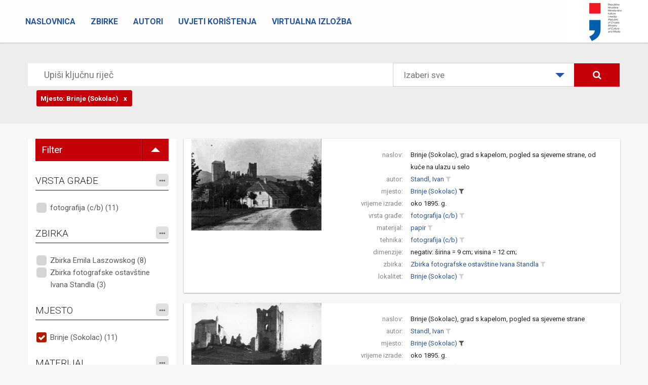

--- FILE ---
content_type: text/html; charset=utf-8
request_url: https://fototeka.min-kulture.hr/hr/Search?MJESTO=7%7C0%7C0
body_size: 209330
content:
<!DOCTYPE html>
<html>
<head>
    <meta charset="utf-8" />
    <meta name="viewport" content="width=device-width, initial-scale=1.0">
    <title> - Zbirka fotografske dokumentacije Uprave za zaštitu kulturne baštine Ministarstva kulture</title>
    <link rel="icon" href="http://www.fototeka.min-kulture.hr/favicon.ico?v=2">
    <link href="/ContentFOT/bootstrap.css" rel="stylesheet"/>
<link href="/ContentFOT/site.css" rel="stylesheet"/>

    <link href="https://fonts.googleapis.com/css?family=Roboto:300,400,700,900&amp;subset=latin-ext" rel="stylesheet">
    <script src="/Scripts/modernizr-2.8.3.js"></script>

    <!-- Core CSS file -->
    <link rel="stylesheet" href="/ContentFOT/photoswipe.css">
    <link rel="stylesheet" href="/ContentFOT/default-skin/default-skin.css"> 
</head>
<body>
    



<div class="navbar navbar-inverse navbar-fixed-top">
    <div class="container-fluid">
        <div class="navbar-header">
            <button type="button" class="navbar-toggle" data-toggle="collapse" data-target=".navbar-collapse">
                <span class="icon-bar"></span>
                <span class="icon-bar"></span>
                <span class="icon-bar"></span>
            </button>
            
            
            <a class="logo" href="http://www.min-kulture.hr/"><img src="/ContentFOT/images/logo.jpg" /></a>
            
        </div>
        
        <div class="navbar-collapse collapse">
            <ul class="nav navbar-nav">
                        <li >
                            <a href="/hr/">Naslovnica</a>
                        </li>
                        <li >
                            <a href="/hr/Zbirke">Zbirke</a>
                        </li>
                        <li >
                            <a href="/hr/Autori">Autori</a>
                        </li>
                        <li >
                            <a href="/hr/Uvjeti korištenja">Uvjeti korištenja</a>
                        </li>
                        <li >
                            <a href="https://vizualizacija-bastine.hr/index.php">Virtualna izložba</a>
                        </li>
            </ul>
        </div>

    </div>
</div>

    

<header class="headerSearch">
    <div class="header-content">
        <div class="header-content-inner">
            <div class="row">
                <div class="col-lg-12">
                    



<div class="input-group input-group-lg row">
    <input type="text" class="searchInput2" placeholder="Upiši ključnu riječ">
    <div class="custom-select col-lg-4" style="width:400px;">
        <select id="dropSelect">
                <option selected value="0">Izaberi sve</option>
            
                <option  value="65|0|0">Riznica zagrebačke katedrale</option>
                <option  value="71|0|0">Zbirka Emila Laszowskog</option>
                <option  value="68|0|0">Zbirka orgulja</option>
                <option  value="83|0|0">Zbirka Banovine, Pokuplja i Moslavine</option>
                <option  value="86|0|0">Zbirka Branka Fučića</option>
                <option  value="77|0|0">Zbirka Ivana Rubčića</option>
                <option  value="89|0|0">Zbirka fotografske ostavštine Ivana Standla</option>
                <option  value="78|0|0">Zbirka Josipa Brunšmida</option>
                <option  value="70|0|0">Milenijska izložba u Budimpešti 1896.</option>
                <option  value="92|0|0">Zbirka fotografske ostavštine Gjure Szaboa</option>
                <option  value="93|0|0">Terenske priče - susreti i kontakti konzervatora i domaćina</option>
                <option  value="66|0|0">Zbirka Većeslava Henneberga</option>
                <option  value="67|0|0">Zbirka Vladimira Horvata</option>
        </select>
    </div>
    <span class="input-group-btn col-lg-2">
        
        <button class="btn btn-primary searchButton" type="submit"><i class="fa fa-search" aria-hidden="true"></i></button>
    </span>
</div><!-- /input-group -->
<div class="input-group input-group-lg row">
    <input type="text" class="searchInputRefiners" data-value="[{&quot;complexIDT&quot;: &quot;7|0|0&quot;, &quot;text&quot;: &quot;Brinje (Sokolac)&quot;, &quot;tip&quot;: &quot;MJESTO&quot;, &quot;displayTip&quot;: &quot;Mjesto&quot;}]">
</div><!-- /input-group -->
                </div><!-- /.col-lg-12 -->
            </div><!-- /.row -->
        </div>
    </div>
</header>

<div class="container">
    <section class="no-padding" id="singleZbirkaPredmeti">
        <div class="row container no-padding">
            <div class="row">
                
                <div class="col-sm-3 refinersHolder">

                    <ul class="filterToggle">
                        <li class="filterToggleTitle">
                            <span>Filter</span>
                        </li>
                        <li class="filterToggleIconHolder">
                            <span class="filterToggleIcon"></span>
                        </li>
                    </ul>

                    <div class="refinersGroupHolder">
                                <h4>
VRSTA GRAĐE


                                    <span class="fineTuneButtonHolder">
                                        <span id='fineTuneRefinerVRSTAGRADJE' data-kategorija="VRSTAGRADJE" class="fineTuneButton">
                                            <i class="fa fa-ellipsis-h"></i>
                                        </span>
                                    </span>
                                  
                                </h4>
                                <div class="refinersBox">

            <ul class="refinersList">
                    <li>
                        <a data-tekst="fotografija (c/b)"  href="/hr/Search?VRSTAGRADJE=2618|0|0&amp;MJESTO=7%7C0%7C0">
                            fotografija (c/b) (11)
                        </a>
                    </li>
                            </ul>
            <ul class="hiddenRefiners"></ul>

                                </div>
                                <h4>
ZBIRKA


                                    <span class="fineTuneButtonHolder">
                                        <span id='fineTuneRefinerZBIRKA' data-kategorija="ZBIRKA" class="fineTuneButton">
                                            <i class="fa fa-ellipsis-h"></i>
                                        </span>
                                    </span>
                                  
                                </h4>
                                <div class="refinersBox">

            <ul class="refinersList">
                    <li>
                        <a data-tekst="Zbirka Emila Laszowskog"  href="/hr/Search?ZBIRKA=71|0|0&amp;MJESTO=7%7C0%7C0">
                            Zbirka Emila Laszowskog (8)
                        </a>
                    </li>
                    <li>
                        <a data-tekst="Zbirka fotografske ostavštine Ivana Standla"  href="/hr/Search?ZBIRKA=89|0|0&amp;MJESTO=7%7C0%7C0">
                            Zbirka fotografske ostavštine Ivana Standla (3)
                        </a>
                    </li>
                            </ul>
            <ul class="hiddenRefiners"></ul>

                                </div>
                                <h4>
MJESTO


                                    <span class="fineTuneButtonHolder">
                                        <span id='fineTuneRefinerMJESTO' data-kategorija="MJESTO" class="fineTuneButton">
                                            <i class="fa fa-ellipsis-h"></i>
                                        </span>
                                    </span>
                                  
                                </h4>
                                <div class="refinersBox">

            <ul class="refinersList">
                    <li>
                        <a data-tekst="Brinje (Sokolac)" class='checked' href="/#">
                            Brinje (Sokolac) (11)
                        </a>
                    </li>
                            </ul>
            <ul class="hiddenRefiners"></ul>

                                </div>
                                <h4>
MATERIJAL


                                    <span class="fineTuneButtonHolder">
                                        <span id='fineTuneRefinerMATERIJAL' data-kategorija="MATERIJAL" class="fineTuneButton">
                                            <i class="fa fa-ellipsis-h"></i>
                                        </span>
                                    </span>
                                  
                                </h4>
                                <div class="refinersBox">

            <ul class="refinersList">
                    <li>
                        <a data-tekst="papir"  href="/hr/Search?MATERIJAL=21|0|0&amp;MJESTO=7%7C0%7C0">
                            papir (11)
                        </a>
                    </li>
                            </ul>
            <ul class="hiddenRefiners"></ul>

                                </div>
                                <h4>
TEHNIKA


                                    <span class="fineTuneButtonHolder">
                                        <span id='fineTuneRefinerTEHNIKA' data-kategorija="TEHNIKA" class="fineTuneButton">
                                            <i class="fa fa-ellipsis-h"></i>
                                        </span>
                                    </span>
                                  
                                </h4>
                                <div class="refinersBox">

            <ul class="refinersList">
                    <li>
                        <a data-tekst="fotografija (c/b)"  href="/hr/Search?TEHNIKA=9|0|0&amp;MJESTO=7%7C0%7C0">
                            fotografija (c/b) (11)
                        </a>
                    </li>
                            </ul>
            <ul class="hiddenRefiners"></ul>

                                </div>
                                <h4>
AUTOR


                                    <span class="fineTuneButtonHolder">
                                        <span id='fineTuneRefinerAUTOR' data-kategorija="AUTOR" class="fineTuneButton">
                                            <i class="fa fa-ellipsis-h"></i>
                                        </span>
                                    </span>
                                  
                                </h4>
                                <div class="refinersBox">

            <ul class="refinersList">
                    <li>
                        <a data-tekst="Laszowski (?), Emil"  href="/hr/Search?AUTOR=113|0|0&amp;MJESTO=7%7C0%7C0">
                            Laszowski (?), Emil (7)
                        </a>
                    </li>
                    <li>
                        <a data-tekst="Standl, Ivan"  href="/hr/Search?AUTOR=85|0|0&amp;MJESTO=7%7C0%7C0">
                            Standl, Ivan (3)
                        </a>
                    </li>
                    <li>
                        <a data-tekst="Laszowski, Emil"  href="/hr/Search?AUTOR=100|0|0&amp;MJESTO=7%7C0%7C0">
                            Laszowski, Emil (1)
                        </a>
                    </li>
                            </ul>
            <ul class="hiddenRefiners"></ul>

                                </div>
                                <h4>
LOKALITET


                                    <span class="fineTuneButtonHolder">
                                        <span id='fineTuneRefinerLOKALITET' data-kategorija="LOKALITET" class="fineTuneButton">
                                            <i class="fa fa-ellipsis-h"></i>
                                        </span>
                                    </span>
                                  
                                </h4>
                                <div class="refinersBox">

            <ul class="refinersList">
                    <li>
                        <a data-tekst="Brinje (Sokolac)"  href="/hr/Search?LOKALITET=6|0|0&amp;MJESTO=7%7C0%7C0">
                            Brinje (Sokolac) (10)
                        </a>
                    </li>
                    <li>
                        <a data-tekst="Brinje"  href="/hr/Search?LOKALITET=933|0|0&amp;MJESTO=7%7C0%7C0">
                            Brinje (1)
                        </a>
                    </li>
                            </ul>
            <ul class="hiddenRefiners"></ul>

                                </div>
                                <h4>
TEMA


                                    <span class="fineTuneButtonHolder">
                                        <span id='fineTuneRefinerTEMA' data-kategorija="TEMA" class="fineTuneButton">
                                            <i class="fa fa-ellipsis-h"></i>
                                        </span>
                                    </span>
                                  
                                </h4>
                                <div class="refinersBox">

            <ul class="refinersList">
                    <li>
                        <a data-tekst="Fotografičke slike iz Hrvatske - stari plemićki gradovi i ostali kulturni spomenici (1870.)"  href="/hr/Search?TEMA=2017|0|0&amp;MJESTO=7%7C0%7C0">
                            Fotografičke slike iz Hrvatske - stari plemićki gradovi i ostali kulturni spomenici (1870.) (3)
                        </a>
                    </li>
                            </ul>
            <ul class="hiddenRefiners"></ul>

                                </div>
                                <h4>
TEMA, ZEMLJOPISNA


                                    <span class="fineTuneButtonHolder">
                                        <span id='fineTuneRefinerTEMAMJESTO' data-kategorija="TEMAMJESTO" class="fineTuneButton">
                                            <i class="fa fa-ellipsis-h"></i>
                                        </span>
                                    </span>
                                  
                                </h4>
                                <div class="refinersBox">

            <ul class="refinersList">
                    <li>
                        <a data-tekst="Brinje (Sokolac)"  href="/hr/Search?TEMAMJESTO=7|0|0&amp;MJESTO=7%7C0%7C0">
                            Brinje (Sokolac) (11)
                        </a>
                    </li>
                            </ul>
            <ul class="hiddenRefiners"></ul>

                                </div>
                                <h4>
TEMA, OSOBA/TIJELO


                                    <span class="fineTuneButtonHolder">
                                        <span id='fineTuneRefinerTEMAOSOBA' data-kategorija="TEMAOSOBA" class="fineTuneButton">
                                            <i class="fa fa-ellipsis-h"></i>
                                        </span>
                                    </span>
                                  
                                </h4>
                                <div class="refinersBox">

            <ul class="refinersList">
                    <li>
                        <a data-tekst="Ruševine starog grada Sokolca (Brinje)"  href="/hr/Search?TEMAOSOBA=5147|0|0&amp;MJESTO=7%7C0%7C0">
                            Ruševine starog grada Sokolca (Brinje) (3)
                        </a>
                    </li>
                            </ul>
            <ul class="hiddenRefiners"></ul>

                                </div>
                    </div>
                </div>
                <div class="col-sm-9 resultsHolder">


<div class="row itemHolder card no-gutter">
    <div class="col-sm-4 singleItem card-image">
                <div class="singleItemImageHolder">
                    <a href="/hr/Predmet/20965/3" class="portfolio-box">
                        <img src="https://cdu-imageserver2.emodulor.net/image/fot/1140x0/0f0/a//muzej/mmedia/zbirka fotografske ostavštine ivana standla/fkb-7295.jpg" class="img-responsive" alt="">
                    </a>
                </div>
    </div><!-- /.col-sm-4 -->
    <div class="col-sm-8 pull-right singleItem">
        <div class="row tagsHolder card-content">

                            <div class="row">
                                <div class="col-xs-3 singleItemTitle">naslov:</div>
                                <div class="col-xs-9 singleItemTags">
                                            <a href="/hr/Predmet/20965/3" class="TitleAsLink">
                                                Brinje (Sokolac), grad s kapelom, pogled sa sjeverne strane, od kuće na ulazu u selo
                                            </a>
                                </div>
                            </div>
                            <div class="row">
                                <div class="col-xs-3 singleItemTitle">autor:</div>
                                <div class="col-xs-9 singleItemTags">
                                            <a href="/hr/Search?AUTOR=85|0|0"
                                               class="spanLink"
                                               title="Pretraži sve povezane zapise"
                                               data-value="85|0|0"
                                               data-type="AUTOR">Standl, Ivan</a>
                                            <a href="/hr/Search?AUTOR=85|0|0&amp;MJESTO=7%7C0%7C0"
                                               title="dodaj u pretraživanje"
                                               class="filterLink "
                                               data-value="85|0|0"
                                               data-tekst="Standl, Ivan"
                                               data-type="AUTOR">
                                                <i class="fa fa-filter"></i>
                                            </a>
                                </div>
                            </div>
                            <div class="row">
                                <div class="col-xs-3 singleItemTitle">mjesto:</div>
                                <div class="col-xs-9 singleItemTags">
                                            <a href="/hr/Search?MJESTO=7|0|0"
                                               class="spanLink"
                                               title="Pretraži sve povezane zapise"
                                               data-value="7|0|0"
                                               data-type="MJESTO">Brinje (Sokolac)</a>
                                            <a href="/#"
                                               title="ukloni iz pretraživanja"
                                               class="filterLink selected"
                                               data-value="7|0|0"
                                               data-tekst="Brinje (Sokolac)"
                                               data-type="MJESTO">
                                                <i class="fa fa-filter"></i>
                                            </a>
                                </div>
                            </div>
                            <div class="row">
                                <div class="col-xs-3 singleItemTitle">vrijeme izrade:</div>
                                <div class="col-xs-9 singleItemTags">
oko 1895. g.                                 </div>
                            </div>
                            <div class="row">
                                <div class="col-xs-3 singleItemTitle">vrsta građe:</div>
                                <div class="col-xs-9 singleItemTags">
                                            <a href="/hr/Search?VRSTAGRADJE=2618|0|0"
                                               class="spanLink"
                                               title="Pretraži sve povezane zapise"
                                               data-value="2618|0|0"
                                               data-type="VRSTAGRADJE">fotografija (c/b)</a>
                                            <a href="/hr/Search?VRSTAGRADJE=2618|0|0&amp;MJESTO=7%7C0%7C0"
                                               title="dodaj u pretraživanje"
                                               class="filterLink "
                                               data-value="2618|0|0"
                                               data-tekst="fotografija (c/b)"
                                               data-type="VRSTAGRADJE">
                                                <i class="fa fa-filter"></i>
                                            </a>
                                </div>
                            </div>
                            <div class="row">
                                <div class="col-xs-3 singleItemTitle">materijal:</div>
                                <div class="col-xs-9 singleItemTags">
                                            <a href="/hr/Search?MATERIJAL=21|0|0"
                                               class="spanLink"
                                               title="Pretraži sve povezane zapise"
                                               data-value="21|0|0"
                                               data-type="MATERIJAL">papir</a>
                                            <a href="/hr/Search?MATERIJAL=21|0|0&amp;MJESTO=7%7C0%7C0"
                                               title="dodaj u pretraživanje"
                                               class="filterLink "
                                               data-value="21|0|0"
                                               data-tekst="papir"
                                               data-type="MATERIJAL">
                                                <i class="fa fa-filter"></i>
                                            </a>
                                </div>
                            </div>
                            <div class="row">
                                <div class="col-xs-3 singleItemTitle">tehnika:</div>
                                <div class="col-xs-9 singleItemTags">
                                            <a href="/hr/Search?TEHNIKA=9|0|0"
                                               class="spanLink"
                                               title="Pretraži sve povezane zapise"
                                               data-value="9|0|0"
                                               data-type="TEHNIKA">fotografija (c/b)</a>
                                            <a href="/hr/Search?TEHNIKA=9|0|0&amp;MJESTO=7%7C0%7C0"
                                               title="dodaj u pretraživanje"
                                               class="filterLink "
                                               data-value="9|0|0"
                                               data-tekst="fotografija (c/b)"
                                               data-type="TEHNIKA">
                                                <i class="fa fa-filter"></i>
                                            </a>
                                </div>
                            </div>
                            <div class="row">
                                <div class="col-xs-3 singleItemTitle">dimenzije:</div>
                                <div class="col-xs-9 singleItemTags">
negativ: širina = 9 cm; visina = 12 cm;                                 </div>
                            </div>
                            <div class="row">
                                <div class="col-xs-3 singleItemTitle">zbirka:</div>
                                <div class="col-xs-9 singleItemTags">
                                            <a href="/hr/Search?ZBIRKA=89|0|0"
                                               class="spanLink"
                                               title="Pretraži sve povezane zapise"
                                               data-value="89|0|0"
                                               data-type="ZBIRKA">Zbirka fotografske ostavštine Ivana Standla</a>
                                            <a href="/hr/Search?ZBIRKA=89|0|0&amp;MJESTO=7%7C0%7C0"
                                               title="dodaj u pretraživanje"
                                               class="filterLink "
                                               data-value="89|0|0"
                                               data-tekst="Zbirka fotografske ostavštine Ivana Standla"
                                               data-type="ZBIRKA">
                                                <i class="fa fa-filter"></i>
                                            </a>
                                </div>
                            </div>
                            <div class="row">
                                <div class="col-xs-3 singleItemTitle">lokalitet:</div>
                                <div class="col-xs-9 singleItemTags">
                                            <a href="/hr/Search?LOKALITET=6|0|0"
                                               class="spanLink"
                                               title="Pretraži sve povezane zapise"
                                               data-value="6|0|0"
                                               data-type="LOKALITET">Brinje (Sokolac)</a>
                                            <a href="/hr/Search?LOKALITET=6|0|0&amp;MJESTO=7%7C0%7C0"
                                               title="dodaj u pretraživanje"
                                               class="filterLink "
                                               data-value="6|0|0"
                                               data-tekst="Brinje (Sokolac)"
                                               data-type="LOKALITET">
                                                <i class="fa fa-filter"></i>
                                            </a>
                                </div>
                            </div>
        </div>
        
    </div><!-- /.col-sm-8 -->
</div>

<div class="row itemHolder card no-gutter">
    <div class="col-sm-4 singleItem card-image">
                <div class="singleItemImageHolder">
                    <a href="/hr/Predmet/20964/3" class="portfolio-box">
                        <img src="https://cdu-imageserver2.emodulor.net/image/fot/1140x0/0f0/a//muzej/mmedia/zbirka fotografske ostavštine ivana standla/fkb-7294.jpg" class="img-responsive" alt="">
                    </a>
                </div>
    </div><!-- /.col-sm-4 -->
    <div class="col-sm-8 pull-right singleItem">
        <div class="row tagsHolder card-content">

                            <div class="row">
                                <div class="col-xs-3 singleItemTitle">naslov:</div>
                                <div class="col-xs-9 singleItemTags">
                                            <a href="/hr/Predmet/20964/3" class="TitleAsLink">
                                                Brinje (Sokolac), grad s kapelom, pogled sa sjeverne strane
                                            </a>
                                </div>
                            </div>
                            <div class="row">
                                <div class="col-xs-3 singleItemTitle">autor:</div>
                                <div class="col-xs-9 singleItemTags">
                                            <a href="/hr/Search?AUTOR=85|0|0"
                                               class="spanLink"
                                               title="Pretraži sve povezane zapise"
                                               data-value="85|0|0"
                                               data-type="AUTOR">Standl, Ivan</a>
                                            <a href="/hr/Search?AUTOR=85|0|0&amp;MJESTO=7%7C0%7C0"
                                               title="dodaj u pretraživanje"
                                               class="filterLink "
                                               data-value="85|0|0"
                                               data-tekst="Standl, Ivan"
                                               data-type="AUTOR">
                                                <i class="fa fa-filter"></i>
                                            </a>
                                </div>
                            </div>
                            <div class="row">
                                <div class="col-xs-3 singleItemTitle">mjesto:</div>
                                <div class="col-xs-9 singleItemTags">
                                            <a href="/hr/Search?MJESTO=7|0|0"
                                               class="spanLink"
                                               title="Pretraži sve povezane zapise"
                                               data-value="7|0|0"
                                               data-type="MJESTO">Brinje (Sokolac)</a>
                                            <a href="/#"
                                               title="ukloni iz pretraživanja"
                                               class="filterLink selected"
                                               data-value="7|0|0"
                                               data-tekst="Brinje (Sokolac)"
                                               data-type="MJESTO">
                                                <i class="fa fa-filter"></i>
                                            </a>
                                </div>
                            </div>
                            <div class="row">
                                <div class="col-xs-3 singleItemTitle">vrijeme izrade:</div>
                                <div class="col-xs-9 singleItemTags">
oko 1895. g.                                 </div>
                            </div>
                            <div class="row">
                                <div class="col-xs-3 singleItemTitle">vrsta građe:</div>
                                <div class="col-xs-9 singleItemTags">
                                            <a href="/hr/Search?VRSTAGRADJE=2618|0|0"
                                               class="spanLink"
                                               title="Pretraži sve povezane zapise"
                                               data-value="2618|0|0"
                                               data-type="VRSTAGRADJE">fotografija (c/b)</a>
                                            <a href="/hr/Search?VRSTAGRADJE=2618|0|0&amp;MJESTO=7%7C0%7C0"
                                               title="dodaj u pretraživanje"
                                               class="filterLink "
                                               data-value="2618|0|0"
                                               data-tekst="fotografija (c/b)"
                                               data-type="VRSTAGRADJE">
                                                <i class="fa fa-filter"></i>
                                            </a>
                                </div>
                            </div>
                            <div class="row">
                                <div class="col-xs-3 singleItemTitle">materijal:</div>
                                <div class="col-xs-9 singleItemTags">
                                            <a href="/hr/Search?MATERIJAL=21|0|0"
                                               class="spanLink"
                                               title="Pretraži sve povezane zapise"
                                               data-value="21|0|0"
                                               data-type="MATERIJAL">papir</a>
                                            <a href="/hr/Search?MATERIJAL=21|0|0&amp;MJESTO=7%7C0%7C0"
                                               title="dodaj u pretraživanje"
                                               class="filterLink "
                                               data-value="21|0|0"
                                               data-tekst="papir"
                                               data-type="MATERIJAL">
                                                <i class="fa fa-filter"></i>
                                            </a>
                                </div>
                            </div>
                            <div class="row">
                                <div class="col-xs-3 singleItemTitle">tehnika:</div>
                                <div class="col-xs-9 singleItemTags">
                                            <a href="/hr/Search?TEHNIKA=9|0|0"
                                               class="spanLink"
                                               title="Pretraži sve povezane zapise"
                                               data-value="9|0|0"
                                               data-type="TEHNIKA">fotografija (c/b)</a>
                                            <a href="/hr/Search?TEHNIKA=9|0|0&amp;MJESTO=7%7C0%7C0"
                                               title="dodaj u pretraživanje"
                                               class="filterLink "
                                               data-value="9|0|0"
                                               data-tekst="fotografija (c/b)"
                                               data-type="TEHNIKA">
                                                <i class="fa fa-filter"></i>
                                            </a>
                                </div>
                            </div>
                            <div class="row">
                                <div class="col-xs-3 singleItemTitle">dimenzije:</div>
                                <div class="col-xs-9 singleItemTags">
negativ: širina = 9 cm; visina = 12 cm;                                 </div>
                            </div>
                            <div class="row">
                                <div class="col-xs-3 singleItemTitle">zbirka:</div>
                                <div class="col-xs-9 singleItemTags">
                                            <a href="/hr/Search?ZBIRKA=89|0|0"
                                               class="spanLink"
                                               title="Pretraži sve povezane zapise"
                                               data-value="89|0|0"
                                               data-type="ZBIRKA">Zbirka fotografske ostavštine Ivana Standla</a>
                                            <a href="/hr/Search?ZBIRKA=89|0|0&amp;MJESTO=7%7C0%7C0"
                                               title="dodaj u pretraživanje"
                                               class="filterLink "
                                               data-value="89|0|0"
                                               data-tekst="Zbirka fotografske ostavštine Ivana Standla"
                                               data-type="ZBIRKA">
                                                <i class="fa fa-filter"></i>
                                            </a>
                                </div>
                            </div>
                            <div class="row">
                                <div class="col-xs-3 singleItemTitle">lokalitet:</div>
                                <div class="col-xs-9 singleItemTags">
                                            <a href="/hr/Search?LOKALITET=6|0|0"
                                               class="spanLink"
                                               title="Pretraži sve povezane zapise"
                                               data-value="6|0|0"
                                               data-type="LOKALITET">Brinje (Sokolac)</a>
                                            <a href="/hr/Search?LOKALITET=6|0|0&amp;MJESTO=7%7C0%7C0"
                                               title="dodaj u pretraživanje"
                                               class="filterLink "
                                               data-value="6|0|0"
                                               data-tekst="Brinje (Sokolac)"
                                               data-type="LOKALITET">
                                                <i class="fa fa-filter"></i>
                                            </a>
                                </div>
                            </div>
        </div>
        
    </div><!-- /.col-sm-8 -->
</div>

<div class="row itemHolder card no-gutter">
    <div class="col-sm-4 singleItem card-image">
                <div class="singleItemImageHolder">
                    <a href="/hr/Predmet/20963/3" class="portfolio-box">
                        <img src="https://cdu-imageserver2.emodulor.net/image/fot/1140x0/0f0/a//muzej/mmedia/zbirka fotografske ostavštine ivana standla/fkb-7291.jpg" class="img-responsive" alt="">
                    </a>
                </div>
    </div><!-- /.col-sm-4 -->
    <div class="col-sm-8 pull-right singleItem">
        <div class="row tagsHolder card-content">

                            <div class="row">
                                <div class="col-xs-3 singleItemTitle">naslov:</div>
                                <div class="col-xs-9 singleItemTags">
                                            <a href="/hr/Predmet/20963/3" class="TitleAsLink">
                                                Brinje (Sokolac), grad s mjestom, pogled sa sjeverozapadne strane
                                            </a>
                                </div>
                            </div>
                            <div class="row">
                                <div class="col-xs-3 singleItemTitle">autor:</div>
                                <div class="col-xs-9 singleItemTags">
                                            <a href="/hr/Search?AUTOR=85|0|0"
                                               class="spanLink"
                                               title="Pretraži sve povezane zapise"
                                               data-value="85|0|0"
                                               data-type="AUTOR">Standl, Ivan</a>
                                            <a href="/hr/Search?AUTOR=85|0|0&amp;MJESTO=7%7C0%7C0"
                                               title="dodaj u pretraživanje"
                                               class="filterLink "
                                               data-value="85|0|0"
                                               data-tekst="Standl, Ivan"
                                               data-type="AUTOR">
                                                <i class="fa fa-filter"></i>
                                            </a>
                                </div>
                            </div>
                            <div class="row">
                                <div class="col-xs-3 singleItemTitle">mjesto:</div>
                                <div class="col-xs-9 singleItemTags">
                                            <a href="/hr/Search?MJESTO=7|0|0"
                                               class="spanLink"
                                               title="Pretraži sve povezane zapise"
                                               data-value="7|0|0"
                                               data-type="MJESTO">Brinje (Sokolac)</a>
                                            <a href="/#"
                                               title="ukloni iz pretraživanja"
                                               class="filterLink selected"
                                               data-value="7|0|0"
                                               data-tekst="Brinje (Sokolac)"
                                               data-type="MJESTO">
                                                <i class="fa fa-filter"></i>
                                            </a>
                                </div>
                            </div>
                            <div class="row">
                                <div class="col-xs-3 singleItemTitle">vrijeme izrade:</div>
                                <div class="col-xs-9 singleItemTags">
1870. g.                                 </div>
                            </div>
                            <div class="row">
                                <div class="col-xs-3 singleItemTitle">vrsta građe:</div>
                                <div class="col-xs-9 singleItemTags">
                                            <a href="/hr/Search?VRSTAGRADJE=2618|0|0"
                                               class="spanLink"
                                               title="Pretraži sve povezane zapise"
                                               data-value="2618|0|0"
                                               data-type="VRSTAGRADJE">fotografija (c/b)</a>
                                            <a href="/hr/Search?VRSTAGRADJE=2618|0|0&amp;MJESTO=7%7C0%7C0"
                                               title="dodaj u pretraživanje"
                                               class="filterLink "
                                               data-value="2618|0|0"
                                               data-tekst="fotografija (c/b)"
                                               data-type="VRSTAGRADJE">
                                                <i class="fa fa-filter"></i>
                                            </a>
                                </div>
                            </div>
                            <div class="row">
                                <div class="col-xs-3 singleItemTitle">materijal:</div>
                                <div class="col-xs-9 singleItemTags">
                                            <a href="/hr/Search?MATERIJAL=21|0|0"
                                               class="spanLink"
                                               title="Pretraži sve povezane zapise"
                                               data-value="21|0|0"
                                               data-type="MATERIJAL">papir</a>
                                            <a href="/hr/Search?MATERIJAL=21|0|0&amp;MJESTO=7%7C0%7C0"
                                               title="dodaj u pretraživanje"
                                               class="filterLink "
                                               data-value="21|0|0"
                                               data-tekst="papir"
                                               data-type="MATERIJAL">
                                                <i class="fa fa-filter"></i>
                                            </a>
                                </div>
                            </div>
                            <div class="row">
                                <div class="col-xs-3 singleItemTitle">tehnika:</div>
                                <div class="col-xs-9 singleItemTags">
                                            <a href="/hr/Search?TEHNIKA=9|0|0"
                                               class="spanLink"
                                               title="Pretraži sve povezane zapise"
                                               data-value="9|0|0"
                                               data-type="TEHNIKA">fotografija (c/b)</a>
                                            <a href="/hr/Search?TEHNIKA=9|0|0&amp;MJESTO=7%7C0%7C0"
                                               title="dodaj u pretraživanje"
                                               class="filterLink "
                                               data-value="9|0|0"
                                               data-tekst="fotografija (c/b)"
                                               data-type="TEHNIKA">
                                                <i class="fa fa-filter"></i>
                                            </a>
                                </div>
                            </div>
                            <div class="row">
                                <div class="col-xs-3 singleItemTitle">dimenzije:</div>
                                <div class="col-xs-9 singleItemTags">
negativ: širina = 6 cm; visina = 9 cm;                                 </div>
                            </div>
                            <div class="row">
                                <div class="col-xs-3 singleItemTitle">zbirka:</div>
                                <div class="col-xs-9 singleItemTags">
                                            <a href="/hr/Search?ZBIRKA=89|0|0"
                                               class="spanLink"
                                               title="Pretraži sve povezane zapise"
                                               data-value="89|0|0"
                                               data-type="ZBIRKA">Zbirka fotografske ostavštine Ivana Standla</a>
                                            <a href="/hr/Search?ZBIRKA=89|0|0&amp;MJESTO=7%7C0%7C0"
                                               title="dodaj u pretraživanje"
                                               class="filterLink "
                                               data-value="89|0|0"
                                               data-tekst="Zbirka fotografske ostavštine Ivana Standla"
                                               data-type="ZBIRKA">
                                                <i class="fa fa-filter"></i>
                                            </a>
                                </div>
                            </div>
                            <div class="row">
                                <div class="col-xs-3 singleItemTitle">lokalitet:</div>
                                <div class="col-xs-9 singleItemTags">
                                            <a href="/hr/Search?LOKALITET=6|0|0"
                                               class="spanLink"
                                               title="Pretraži sve povezane zapise"
                                               data-value="6|0|0"
                                               data-type="LOKALITET">Brinje (Sokolac)</a>
                                            <a href="/hr/Search?LOKALITET=6|0|0&amp;MJESTO=7%7C0%7C0"
                                               title="dodaj u pretraživanje"
                                               class="filterLink "
                                               data-value="6|0|0"
                                               data-tekst="Brinje (Sokolac)"
                                               data-type="LOKALITET">
                                                <i class="fa fa-filter"></i>
                                            </a>
                                </div>
                            </div>
        </div>
        
    </div><!-- /.col-sm-8 -->
</div>

<div class="row itemHolder card no-gutter">
    <div class="col-sm-4 singleItem card-image">
                <div class="singleItemImageHolder">
                    <a href="/hr/Predmet/13498/3" class="portfolio-box">
                        <img src="https://cdu-imageserver2.emodulor.net/image/fot/1140x0/0f0/a//muzej/mmedia/zbirka fotografske ostavštine emila laszowskog/fkb-7292.tif" class="img-responsive" alt="">
                    </a>
                </div>
    </div><!-- /.col-sm-4 -->
    <div class="col-sm-8 pull-right singleItem">
        <div class="row tagsHolder card-content">

                            <div class="row">
                                <div class="col-xs-3 singleItemTitle">naslov:</div>
                                <div class="col-xs-9 singleItemTags">
                                            <a href="/hr/Predmet/13498/3" class="TitleAsLink">
                                                Brinje Sokolac - Stari grad i mjesto u podnožju s njegove južne strane
                                            </a>
                                </div>
                            </div>
                            <div class="row">
                                <div class="col-xs-3 singleItemTitle">autor:</div>
                                <div class="col-xs-9 singleItemTags">
                                            <a href="/hr/Search?AUTOR=113|0|0"
                                               class="spanLink"
                                               title="Pretraži sve povezane zapise"
                                               data-value="113|0|0"
                                               data-type="AUTOR">Laszowski (?), Emil</a>
                                            <a href="/hr/Search?AUTOR=113|0|0&amp;MJESTO=7%7C0%7C0"
                                               title="dodaj u pretraživanje"
                                               class="filterLink "
                                               data-value="113|0|0"
                                               data-tekst="Laszowski (?), Emil"
                                               data-type="AUTOR">
                                                <i class="fa fa-filter"></i>
                                            </a>
                                </div>
                            </div>
                            <div class="row">
                                <div class="col-xs-3 singleItemTitle">mjesto:</div>
                                <div class="col-xs-9 singleItemTags">
                                            <a href="/hr/Search?MJESTO=7|0|0"
                                               class="spanLink"
                                               title="Pretraži sve povezane zapise"
                                               data-value="7|0|0"
                                               data-type="MJESTO">Brinje (Sokolac)</a>
                                            <a href="/#"
                                               title="ukloni iz pretraživanja"
                                               class="filterLink selected"
                                               data-value="7|0|0"
                                               data-tekst="Brinje (Sokolac)"
                                               data-type="MJESTO">
                                                <i class="fa fa-filter"></i>
                                            </a>
                                </div>
                            </div>
                            <div class="row">
                                <div class="col-xs-3 singleItemTitle">vrijeme izrade:</div>
                                <div class="col-xs-9 singleItemTags">
1896. g.                                 </div>
                            </div>
                            <div class="row">
                                <div class="col-xs-3 singleItemTitle">vrsta građe:</div>
                                <div class="col-xs-9 singleItemTags">
                                            <a href="/hr/Search?VRSTAGRADJE=2618|0|0"
                                               class="spanLink"
                                               title="Pretraži sve povezane zapise"
                                               data-value="2618|0|0"
                                               data-type="VRSTAGRADJE">fotografija (c/b)</a>
                                            <a href="/hr/Search?VRSTAGRADJE=2618|0|0&amp;MJESTO=7%7C0%7C0"
                                               title="dodaj u pretraživanje"
                                               class="filterLink "
                                               data-value="2618|0|0"
                                               data-tekst="fotografija (c/b)"
                                               data-type="VRSTAGRADJE">
                                                <i class="fa fa-filter"></i>
                                            </a>
                                </div>
                            </div>
                            <div class="row">
                                <div class="col-xs-3 singleItemTitle">materijal:</div>
                                <div class="col-xs-9 singleItemTags">
                                            <a href="/hr/Search?MATERIJAL=21|0|0"
                                               class="spanLink"
                                               title="Pretraži sve povezane zapise"
                                               data-value="21|0|0"
                                               data-type="MATERIJAL">papir</a>
                                            <a href="/hr/Search?MATERIJAL=21|0|0&amp;MJESTO=7%7C0%7C0"
                                               title="dodaj u pretraživanje"
                                               class="filterLink "
                                               data-value="21|0|0"
                                               data-tekst="papir"
                                               data-type="MATERIJAL">
                                                <i class="fa fa-filter"></i>
                                            </a>
                                </div>
                            </div>
                            <div class="row">
                                <div class="col-xs-3 singleItemTitle">tehnika:</div>
                                <div class="col-xs-9 singleItemTags">
                                            <a href="/hr/Search?TEHNIKA=9|0|0"
                                               class="spanLink"
                                               title="Pretraži sve povezane zapise"
                                               data-value="9|0|0"
                                               data-type="TEHNIKA">fotografija (c/b)</a>
                                            <a href="/hr/Search?TEHNIKA=9|0|0&amp;MJESTO=7%7C0%7C0"
                                               title="dodaj u pretraživanje"
                                               class="filterLink "
                                               data-value="9|0|0"
                                               data-tekst="fotografija (c/b)"
                                               data-type="TEHNIKA">
                                                <i class="fa fa-filter"></i>
                                            </a>
                                </div>
                            </div>
                            <div class="row">
                                <div class="col-xs-3 singleItemTitle">dimenzije:</div>
                                <div class="col-xs-9 singleItemTags">
negativ: širina = 13 cm; visina = 18 cm;                                 </div>
                            </div>
                            <div class="row">
                                <div class="col-xs-3 singleItemTitle">zbirka:</div>
                                <div class="col-xs-9 singleItemTags">
                                            <a href="/hr/Search?ZBIRKA=71|0|0"
                                               class="spanLink"
                                               title="Pretraži sve povezane zapise"
                                               data-value="71|0|0"
                                               data-type="ZBIRKA">Zbirka Emila Laszowskog</a>
                                            <a href="/hr/Search?ZBIRKA=71|0|0&amp;MJESTO=7%7C0%7C0"
                                               title="dodaj u pretraživanje"
                                               class="filterLink "
                                               data-value="71|0|0"
                                               data-tekst="Zbirka Emila Laszowskog"
                                               data-type="ZBIRKA">
                                                <i class="fa fa-filter"></i>
                                            </a>
                                </div>
                            </div>
                            <div class="row">
                                <div class="col-xs-3 singleItemTitle">lokalitet:</div>
                                <div class="col-xs-9 singleItemTags">
                                            <a href="/hr/Search?LOKALITET=6|0|0"
                                               class="spanLink"
                                               title="Pretraži sve povezane zapise"
                                               data-value="6|0|0"
                                               data-type="LOKALITET">Brinje (Sokolac)</a>
                                            <a href="/hr/Search?LOKALITET=6|0|0&amp;MJESTO=7%7C0%7C0"
                                               title="dodaj u pretraživanje"
                                               class="filterLink "
                                               data-value="6|0|0"
                                               data-tekst="Brinje (Sokolac)"
                                               data-type="LOKALITET">
                                                <i class="fa fa-filter"></i>
                                            </a>
                                </div>
                            </div>
        </div>
        
    </div><!-- /.col-sm-8 -->
</div>

<div class="row itemHolder card no-gutter">
    <div class="col-sm-4 singleItem card-image">
                <div class="singleItemImageHolder">
                    <a href="/hr/Predmet/13497/3" class="portfolio-box">
                        <img src="https://cdu-imageserver2.emodulor.net/image/fot/1140x0/0f0/a//muzej/mmedia/zbirka fotografske ostavštine emila laszowskog/fkb-7309.tif" class="img-responsive" alt="">
                    </a>
                </div>
    </div><!-- /.col-sm-4 -->
    <div class="col-sm-8 pull-right singleItem">
        <div class="row tagsHolder card-content">

                            <div class="row">
                                <div class="col-xs-3 singleItemTitle">naslov:</div>
                                <div class="col-xs-9 singleItemTags">
                                            <a href="/hr/Predmet/13497/3" class="TitleAsLink">
                                                Brinje Sokolac - Stari grad, detalj: glavni ulaz u grad s gotičkim portalom
                                            </a>
                                </div>
                            </div>
                            <div class="row">
                                <div class="col-xs-3 singleItemTitle">autor:</div>
                                <div class="col-xs-9 singleItemTags">
                                            <a href="/hr/Search?AUTOR=113|0|0"
                                               class="spanLink"
                                               title="Pretraži sve povezane zapise"
                                               data-value="113|0|0"
                                               data-type="AUTOR">Laszowski (?), Emil</a>
                                            <a href="/hr/Search?AUTOR=113|0|0&amp;MJESTO=7%7C0%7C0"
                                               title="dodaj u pretraživanje"
                                               class="filterLink "
                                               data-value="113|0|0"
                                               data-tekst="Laszowski (?), Emil"
                                               data-type="AUTOR">
                                                <i class="fa fa-filter"></i>
                                            </a>
                                </div>
                            </div>
                            <div class="row">
                                <div class="col-xs-3 singleItemTitle">mjesto:</div>
                                <div class="col-xs-9 singleItemTags">
                                            <a href="/hr/Search?MJESTO=7|0|0"
                                               class="spanLink"
                                               title="Pretraži sve povezane zapise"
                                               data-value="7|0|0"
                                               data-type="MJESTO">Brinje (Sokolac)</a>
                                            <a href="/#"
                                               title="ukloni iz pretraživanja"
                                               class="filterLink selected"
                                               data-value="7|0|0"
                                               data-tekst="Brinje (Sokolac)"
                                               data-type="MJESTO">
                                                <i class="fa fa-filter"></i>
                                            </a>
                                </div>
                            </div>
                            <div class="row">
                                <div class="col-xs-3 singleItemTitle">vrijeme izrade:</div>
                                <div class="col-xs-9 singleItemTags">
oko 1900. g.                                 </div>
                            </div>
                            <div class="row">
                                <div class="col-xs-3 singleItemTitle">vrsta građe:</div>
                                <div class="col-xs-9 singleItemTags">
                                            <a href="/hr/Search?VRSTAGRADJE=2618|0|0"
                                               class="spanLink"
                                               title="Pretraži sve povezane zapise"
                                               data-value="2618|0|0"
                                               data-type="VRSTAGRADJE">fotografija (c/b)</a>
                                            <a href="/hr/Search?VRSTAGRADJE=2618|0|0&amp;MJESTO=7%7C0%7C0"
                                               title="dodaj u pretraživanje"
                                               class="filterLink "
                                               data-value="2618|0|0"
                                               data-tekst="fotografija (c/b)"
                                               data-type="VRSTAGRADJE">
                                                <i class="fa fa-filter"></i>
                                            </a>
                                </div>
                            </div>
                            <div class="row">
                                <div class="col-xs-3 singleItemTitle">materijal:</div>
                                <div class="col-xs-9 singleItemTags">
                                            <a href="/hr/Search?MATERIJAL=21|0|0"
                                               class="spanLink"
                                               title="Pretraži sve povezane zapise"
                                               data-value="21|0|0"
                                               data-type="MATERIJAL">papir</a>
                                            <a href="/hr/Search?MATERIJAL=21|0|0&amp;MJESTO=7%7C0%7C0"
                                               title="dodaj u pretraživanje"
                                               class="filterLink "
                                               data-value="21|0|0"
                                               data-tekst="papir"
                                               data-type="MATERIJAL">
                                                <i class="fa fa-filter"></i>
                                            </a>
                                </div>
                            </div>
                            <div class="row">
                                <div class="col-xs-3 singleItemTitle">tehnika:</div>
                                <div class="col-xs-9 singleItemTags">
                                            <a href="/hr/Search?TEHNIKA=9|0|0"
                                               class="spanLink"
                                               title="Pretraži sve povezane zapise"
                                               data-value="9|0|0"
                                               data-type="TEHNIKA">fotografija (c/b)</a>
                                            <a href="/hr/Search?TEHNIKA=9|0|0&amp;MJESTO=7%7C0%7C0"
                                               title="dodaj u pretraživanje"
                                               class="filterLink "
                                               data-value="9|0|0"
                                               data-tekst="fotografija (c/b)"
                                               data-type="TEHNIKA">
                                                <i class="fa fa-filter"></i>
                                            </a>
                                </div>
                            </div>
                            <div class="row">
                                <div class="col-xs-3 singleItemTitle">dimenzije:</div>
                                <div class="col-xs-9 singleItemTags">
negativ: širina = 18 cm; visina = 24 cm;                                 </div>
                            </div>
                            <div class="row">
                                <div class="col-xs-3 singleItemTitle">zbirka:</div>
                                <div class="col-xs-9 singleItemTags">
                                            <a href="/hr/Search?ZBIRKA=71|0|0"
                                               class="spanLink"
                                               title="Pretraži sve povezane zapise"
                                               data-value="71|0|0"
                                               data-type="ZBIRKA">Zbirka Emila Laszowskog</a>
                                            <a href="/hr/Search?ZBIRKA=71|0|0&amp;MJESTO=7%7C0%7C0"
                                               title="dodaj u pretraživanje"
                                               class="filterLink "
                                               data-value="71|0|0"
                                               data-tekst="Zbirka Emila Laszowskog"
                                               data-type="ZBIRKA">
                                                <i class="fa fa-filter"></i>
                                            </a>
                                </div>
                            </div>
                            <div class="row">
                                <div class="col-xs-3 singleItemTitle">lokalitet:</div>
                                <div class="col-xs-9 singleItemTags">
                                            <a href="/hr/Search?LOKALITET=6|0|0"
                                               class="spanLink"
                                               title="Pretraži sve povezane zapise"
                                               data-value="6|0|0"
                                               data-type="LOKALITET">Brinje (Sokolac)</a>
                                            <a href="/hr/Search?LOKALITET=6|0|0&amp;MJESTO=7%7C0%7C0"
                                               title="dodaj u pretraživanje"
                                               class="filterLink "
                                               data-value="6|0|0"
                                               data-tekst="Brinje (Sokolac)"
                                               data-type="LOKALITET">
                                                <i class="fa fa-filter"></i>
                                            </a>
                                </div>
                            </div>
        </div>
        
    </div><!-- /.col-sm-8 -->
</div>

<div class="row itemHolder card no-gutter">
    <div class="col-sm-4 singleItem card-image">
                <div class="singleItemImageHolder">
                    <a href="/hr/Predmet/13496/3" class="portfolio-box">
                        <img src="https://cdu-imageserver2.emodulor.net/image/fot/1140x0/0f0/a//muzej/mmedia/zbirka fotografske ostavštine emila laszowskog/fkb-7301.tif" class="img-responsive" alt="">
                    </a>
                </div>
    </div><!-- /.col-sm-4 -->
    <div class="col-sm-8 pull-right singleItem">
        <div class="row tagsHolder card-content">

                            <div class="row">
                                <div class="col-xs-3 singleItemTitle">naslov:</div>
                                <div class="col-xs-9 singleItemTags">
                                            <a href="/hr/Predmet/13496/3" class="TitleAsLink">
                                                Brinje Sokolac - Grad s kapelom gledan sa sjeverne strane
                                            </a>
                                </div>
                            </div>
                            <div class="row">
                                <div class="col-xs-3 singleItemTitle">autor:</div>
                                <div class="col-xs-9 singleItemTags">
                                            <a href="/hr/Search?AUTOR=113|0|0"
                                               class="spanLink"
                                               title="Pretraži sve povezane zapise"
                                               data-value="113|0|0"
                                               data-type="AUTOR">Laszowski (?), Emil</a>
                                            <a href="/hr/Search?AUTOR=113|0|0&amp;MJESTO=7%7C0%7C0"
                                               title="dodaj u pretraživanje"
                                               class="filterLink "
                                               data-value="113|0|0"
                                               data-tekst="Laszowski (?), Emil"
                                               data-type="AUTOR">
                                                <i class="fa fa-filter"></i>
                                            </a>
                                </div>
                            </div>
                            <div class="row">
                                <div class="col-xs-3 singleItemTitle">mjesto:</div>
                                <div class="col-xs-9 singleItemTags">
                                            <a href="/hr/Search?MJESTO=7|0|0"
                                               class="spanLink"
                                               title="Pretraži sve povezane zapise"
                                               data-value="7|0|0"
                                               data-type="MJESTO">Brinje (Sokolac)</a>
                                            <a href="/#"
                                               title="ukloni iz pretraživanja"
                                               class="filterLink selected"
                                               data-value="7|0|0"
                                               data-tekst="Brinje (Sokolac)"
                                               data-type="MJESTO">
                                                <i class="fa fa-filter"></i>
                                            </a>
                                </div>
                            </div>
                            <div class="row">
                                <div class="col-xs-3 singleItemTitle">vrijeme izrade:</div>
                                <div class="col-xs-9 singleItemTags">
oko 1900. g.                                 </div>
                            </div>
                            <div class="row">
                                <div class="col-xs-3 singleItemTitle">vrsta građe:</div>
                                <div class="col-xs-9 singleItemTags">
                                            <a href="/hr/Search?VRSTAGRADJE=2618|0|0"
                                               class="spanLink"
                                               title="Pretraži sve povezane zapise"
                                               data-value="2618|0|0"
                                               data-type="VRSTAGRADJE">fotografija (c/b)</a>
                                            <a href="/hr/Search?VRSTAGRADJE=2618|0|0&amp;MJESTO=7%7C0%7C0"
                                               title="dodaj u pretraživanje"
                                               class="filterLink "
                                               data-value="2618|0|0"
                                               data-tekst="fotografija (c/b)"
                                               data-type="VRSTAGRADJE">
                                                <i class="fa fa-filter"></i>
                                            </a>
                                </div>
                            </div>
                            <div class="row">
                                <div class="col-xs-3 singleItemTitle">materijal:</div>
                                <div class="col-xs-9 singleItemTags">
                                            <a href="/hr/Search?MATERIJAL=21|0|0"
                                               class="spanLink"
                                               title="Pretraži sve povezane zapise"
                                               data-value="21|0|0"
                                               data-type="MATERIJAL">papir</a>
                                            <a href="/hr/Search?MATERIJAL=21|0|0&amp;MJESTO=7%7C0%7C0"
                                               title="dodaj u pretraživanje"
                                               class="filterLink "
                                               data-value="21|0|0"
                                               data-tekst="papir"
                                               data-type="MATERIJAL">
                                                <i class="fa fa-filter"></i>
                                            </a>
                                </div>
                            </div>
                            <div class="row">
                                <div class="col-xs-3 singleItemTitle">tehnika:</div>
                                <div class="col-xs-9 singleItemTags">
                                            <a href="/hr/Search?TEHNIKA=9|0|0"
                                               class="spanLink"
                                               title="Pretraži sve povezane zapise"
                                               data-value="9|0|0"
                                               data-type="TEHNIKA">fotografija (c/b)</a>
                                            <a href="/hr/Search?TEHNIKA=9|0|0&amp;MJESTO=7%7C0%7C0"
                                               title="dodaj u pretraživanje"
                                               class="filterLink "
                                               data-value="9|0|0"
                                               data-tekst="fotografija (c/b)"
                                               data-type="TEHNIKA">
                                                <i class="fa fa-filter"></i>
                                            </a>
                                </div>
                            </div>
                            <div class="row">
                                <div class="col-xs-3 singleItemTitle">dimenzije:</div>
                                <div class="col-xs-9 singleItemTags">
pozitiv: širina = 11 cm; visina = 8,7 cm;                                 </div>
                            </div>
                            <div class="row">
                                <div class="col-xs-3 singleItemTitle">zbirka:</div>
                                <div class="col-xs-9 singleItemTags">
                                            <a href="/hr/Search?ZBIRKA=71|0|0"
                                               class="spanLink"
                                               title="Pretraži sve povezane zapise"
                                               data-value="71|0|0"
                                               data-type="ZBIRKA">Zbirka Emila Laszowskog</a>
                                            <a href="/hr/Search?ZBIRKA=71|0|0&amp;MJESTO=7%7C0%7C0"
                                               title="dodaj u pretraživanje"
                                               class="filterLink "
                                               data-value="71|0|0"
                                               data-tekst="Zbirka Emila Laszowskog"
                                               data-type="ZBIRKA">
                                                <i class="fa fa-filter"></i>
                                            </a>
                                </div>
                            </div>
                            <div class="row">
                                <div class="col-xs-3 singleItemTitle">lokalitet:</div>
                                <div class="col-xs-9 singleItemTags">
                                            <a href="/hr/Search?LOKALITET=6|0|0"
                                               class="spanLink"
                                               title="Pretraži sve povezane zapise"
                                               data-value="6|0|0"
                                               data-type="LOKALITET">Brinje (Sokolac)</a>
                                            <a href="/hr/Search?LOKALITET=6|0|0&amp;MJESTO=7%7C0%7C0"
                                               title="dodaj u pretraživanje"
                                               class="filterLink "
                                               data-value="6|0|0"
                                               data-tekst="Brinje (Sokolac)"
                                               data-type="LOKALITET">
                                                <i class="fa fa-filter"></i>
                                            </a>
                                </div>
                            </div>
        </div>
        
    </div><!-- /.col-sm-8 -->
</div>

<div class="row itemHolder card no-gutter">
    <div class="col-sm-4 singleItem card-image">
                <div class="singleItemImageHolder">
                    <a href="/hr/Predmet/13495/3" class="portfolio-box">
                        <img src="https://cdu-imageserver2.emodulor.net/image/fot/1140x0/0f0/a//muzej/mmedia/zbirka fotografske ostavštine emila laszowskog/fkb-7302.tif" class="img-responsive" alt="">
                    </a>
                </div>
    </div><!-- /.col-sm-4 -->
    <div class="col-sm-8 pull-right singleItem">
        <div class="row tagsHolder card-content">

                            <div class="row">
                                <div class="col-xs-3 singleItemTitle">naslov:</div>
                                <div class="col-xs-9 singleItemTags">
                                            <a href="/hr/Predmet/13495/3" class="TitleAsLink">
                                                Brinje Sokolac - Sklop starog grada s kapelom i kulom
                                            </a>
                                </div>
                            </div>
                            <div class="row">
                                <div class="col-xs-3 singleItemTitle">autor:</div>
                                <div class="col-xs-9 singleItemTags">
                                            <a href="/hr/Search?AUTOR=113|0|0"
                                               class="spanLink"
                                               title="Pretraži sve povezane zapise"
                                               data-value="113|0|0"
                                               data-type="AUTOR">Laszowski (?), Emil</a>
                                            <a href="/hr/Search?AUTOR=113|0|0&amp;MJESTO=7%7C0%7C0"
                                               title="dodaj u pretraživanje"
                                               class="filterLink "
                                               data-value="113|0|0"
                                               data-tekst="Laszowski (?), Emil"
                                               data-type="AUTOR">
                                                <i class="fa fa-filter"></i>
                                            </a>
                                </div>
                            </div>
                            <div class="row">
                                <div class="col-xs-3 singleItemTitle">mjesto:</div>
                                <div class="col-xs-9 singleItemTags">
                                            <a href="/hr/Search?MJESTO=7|0|0"
                                               class="spanLink"
                                               title="Pretraži sve povezane zapise"
                                               data-value="7|0|0"
                                               data-type="MJESTO">Brinje (Sokolac)</a>
                                            <a href="/#"
                                               title="ukloni iz pretraživanja"
                                               class="filterLink selected"
                                               data-value="7|0|0"
                                               data-tekst="Brinje (Sokolac)"
                                               data-type="MJESTO">
                                                <i class="fa fa-filter"></i>
                                            </a>
                                </div>
                            </div>
                            <div class="row">
                                <div class="col-xs-3 singleItemTitle">vrijeme izrade:</div>
                                <div class="col-xs-9 singleItemTags">
oko 1900. g.                                 </div>
                            </div>
                            <div class="row">
                                <div class="col-xs-3 singleItemTitle">vrsta građe:</div>
                                <div class="col-xs-9 singleItemTags">
                                            <a href="/hr/Search?VRSTAGRADJE=2618|0|0"
                                               class="spanLink"
                                               title="Pretraži sve povezane zapise"
                                               data-value="2618|0|0"
                                               data-type="VRSTAGRADJE">fotografija (c/b)</a>
                                            <a href="/hr/Search?VRSTAGRADJE=2618|0|0&amp;MJESTO=7%7C0%7C0"
                                               title="dodaj u pretraživanje"
                                               class="filterLink "
                                               data-value="2618|0|0"
                                               data-tekst="fotografija (c/b)"
                                               data-type="VRSTAGRADJE">
                                                <i class="fa fa-filter"></i>
                                            </a>
                                </div>
                            </div>
                            <div class="row">
                                <div class="col-xs-3 singleItemTitle">materijal:</div>
                                <div class="col-xs-9 singleItemTags">
                                            <a href="/hr/Search?MATERIJAL=21|0|0"
                                               class="spanLink"
                                               title="Pretraži sve povezane zapise"
                                               data-value="21|0|0"
                                               data-type="MATERIJAL">papir</a>
                                            <a href="/hr/Search?MATERIJAL=21|0|0&amp;MJESTO=7%7C0%7C0"
                                               title="dodaj u pretraživanje"
                                               class="filterLink "
                                               data-value="21|0|0"
                                               data-tekst="papir"
                                               data-type="MATERIJAL">
                                                <i class="fa fa-filter"></i>
                                            </a>
                                </div>
                            </div>
                            <div class="row">
                                <div class="col-xs-3 singleItemTitle">tehnika:</div>
                                <div class="col-xs-9 singleItemTags">
                                            <a href="/hr/Search?TEHNIKA=9|0|0"
                                               class="spanLink"
                                               title="Pretraži sve povezane zapise"
                                               data-value="9|0|0"
                                               data-type="TEHNIKA">fotografija (c/b)</a>
                                            <a href="/hr/Search?TEHNIKA=9|0|0&amp;MJESTO=7%7C0%7C0"
                                               title="dodaj u pretraživanje"
                                               class="filterLink "
                                               data-value="9|0|0"
                                               data-tekst="fotografija (c/b)"
                                               data-type="TEHNIKA">
                                                <i class="fa fa-filter"></i>
                                            </a>
                                </div>
                            </div>
                            <div class="row">
                                <div class="col-xs-3 singleItemTitle">dimenzije:</div>
                                <div class="col-xs-9 singleItemTags">
pozitiv: širina = 12 cm; visina = 8,4 cm;                                 </div>
                            </div>
                            <div class="row">
                                <div class="col-xs-3 singleItemTitle">zbirka:</div>
                                <div class="col-xs-9 singleItemTags">
                                            <a href="/hr/Search?ZBIRKA=71|0|0"
                                               class="spanLink"
                                               title="Pretraži sve povezane zapise"
                                               data-value="71|0|0"
                                               data-type="ZBIRKA">Zbirka Emila Laszowskog</a>
                                            <a href="/hr/Search?ZBIRKA=71|0|0&amp;MJESTO=7%7C0%7C0"
                                               title="dodaj u pretraživanje"
                                               class="filterLink "
                                               data-value="71|0|0"
                                               data-tekst="Zbirka Emila Laszowskog"
                                               data-type="ZBIRKA">
                                                <i class="fa fa-filter"></i>
                                            </a>
                                </div>
                            </div>
                            <div class="row">
                                <div class="col-xs-3 singleItemTitle">lokalitet:</div>
                                <div class="col-xs-9 singleItemTags">
                                            <a href="/hr/Search?LOKALITET=6|0|0"
                                               class="spanLink"
                                               title="Pretraži sve povezane zapise"
                                               data-value="6|0|0"
                                               data-type="LOKALITET">Brinje (Sokolac)</a>
                                            <a href="/hr/Search?LOKALITET=6|0|0&amp;MJESTO=7%7C0%7C0"
                                               title="dodaj u pretraživanje"
                                               class="filterLink "
                                               data-value="6|0|0"
                                               data-tekst="Brinje (Sokolac)"
                                               data-type="LOKALITET">
                                                <i class="fa fa-filter"></i>
                                            </a>
                                </div>
                            </div>
        </div>
        
    </div><!-- /.col-sm-8 -->
</div>

<div class="row itemHolder card no-gutter">
    <div class="col-sm-4 singleItem card-image">
                <div class="singleItemImageHolder">
                    <a href="/hr/Predmet/13494/3" class="portfolio-box">
                        <img src="https://cdu-imageserver2.emodulor.net/image/fot/1140x0/0f0/a//muzej/mmedia/zbirka fotografske ostavštine emila laszowskog/fkb-7303.tif" class="img-responsive" alt="">
                    </a>
                </div>
    </div><!-- /.col-sm-4 -->
    <div class="col-sm-8 pull-right singleItem">
        <div class="row tagsHolder card-content">

                            <div class="row">
                                <div class="col-xs-3 singleItemTitle">naslov:</div>
                                <div class="col-xs-9 singleItemTags">
                                            <a href="/hr/Predmet/13494/3" class="TitleAsLink">
                                                Brinje Sokolac - Grad s kapelom gledan s jugo-istočne strane
                                            </a>
                                </div>
                            </div>
                            <div class="row">
                                <div class="col-xs-3 singleItemTitle">autor:</div>
                                <div class="col-xs-9 singleItemTags">
                                            <a href="/hr/Search?AUTOR=113|0|0"
                                               class="spanLink"
                                               title="Pretraži sve povezane zapise"
                                               data-value="113|0|0"
                                               data-type="AUTOR">Laszowski (?), Emil</a>
                                            <a href="/hr/Search?AUTOR=113|0|0&amp;MJESTO=7%7C0%7C0"
                                               title="dodaj u pretraživanje"
                                               class="filterLink "
                                               data-value="113|0|0"
                                               data-tekst="Laszowski (?), Emil"
                                               data-type="AUTOR">
                                                <i class="fa fa-filter"></i>
                                            </a>
                                </div>
                            </div>
                            <div class="row">
                                <div class="col-xs-3 singleItemTitle">mjesto:</div>
                                <div class="col-xs-9 singleItemTags">
                                            <a href="/hr/Search?MJESTO=7|0|0"
                                               class="spanLink"
                                               title="Pretraži sve povezane zapise"
                                               data-value="7|0|0"
                                               data-type="MJESTO">Brinje (Sokolac)</a>
                                            <a href="/#"
                                               title="ukloni iz pretraživanja"
                                               class="filterLink selected"
                                               data-value="7|0|0"
                                               data-tekst="Brinje (Sokolac)"
                                               data-type="MJESTO">
                                                <i class="fa fa-filter"></i>
                                            </a>
                                </div>
                            </div>
                            <div class="row">
                                <div class="col-xs-3 singleItemTitle">vrijeme izrade:</div>
                                <div class="col-xs-9 singleItemTags">
oko 1900. g.                                 </div>
                            </div>
                            <div class="row">
                                <div class="col-xs-3 singleItemTitle">vrsta građe:</div>
                                <div class="col-xs-9 singleItemTags">
                                            <a href="/hr/Search?VRSTAGRADJE=2618|0|0"
                                               class="spanLink"
                                               title="Pretraži sve povezane zapise"
                                               data-value="2618|0|0"
                                               data-type="VRSTAGRADJE">fotografija (c/b)</a>
                                            <a href="/hr/Search?VRSTAGRADJE=2618|0|0&amp;MJESTO=7%7C0%7C0"
                                               title="dodaj u pretraživanje"
                                               class="filterLink "
                                               data-value="2618|0|0"
                                               data-tekst="fotografija (c/b)"
                                               data-type="VRSTAGRADJE">
                                                <i class="fa fa-filter"></i>
                                            </a>
                                </div>
                            </div>
                            <div class="row">
                                <div class="col-xs-3 singleItemTitle">materijal:</div>
                                <div class="col-xs-9 singleItemTags">
                                            <a href="/hr/Search?MATERIJAL=21|0|0"
                                               class="spanLink"
                                               title="Pretraži sve povezane zapise"
                                               data-value="21|0|0"
                                               data-type="MATERIJAL">papir</a>
                                            <a href="/hr/Search?MATERIJAL=21|0|0&amp;MJESTO=7%7C0%7C0"
                                               title="dodaj u pretraživanje"
                                               class="filterLink "
                                               data-value="21|0|0"
                                               data-tekst="papir"
                                               data-type="MATERIJAL">
                                                <i class="fa fa-filter"></i>
                                            </a>
                                </div>
                            </div>
                            <div class="row">
                                <div class="col-xs-3 singleItemTitle">tehnika:</div>
                                <div class="col-xs-9 singleItemTags">
                                            <a href="/hr/Search?TEHNIKA=9|0|0"
                                               class="spanLink"
                                               title="Pretraži sve povezane zapise"
                                               data-value="9|0|0"
                                               data-type="TEHNIKA">fotografija (c/b)</a>
                                            <a href="/hr/Search?TEHNIKA=9|0|0&amp;MJESTO=7%7C0%7C0"
                                               title="dodaj u pretraživanje"
                                               class="filterLink "
                                               data-value="9|0|0"
                                               data-tekst="fotografija (c/b)"
                                               data-type="TEHNIKA">
                                                <i class="fa fa-filter"></i>
                                            </a>
                                </div>
                            </div>
                            <div class="row">
                                <div class="col-xs-3 singleItemTitle">dimenzije:</div>
                                <div class="col-xs-9 singleItemTags">
negativ: širina = 13 cm; visina = 18 cm;                                 </div>
                            </div>
                            <div class="row">
                                <div class="col-xs-3 singleItemTitle">zbirka:</div>
                                <div class="col-xs-9 singleItemTags">
                                            <a href="/hr/Search?ZBIRKA=71|0|0"
                                               class="spanLink"
                                               title="Pretraži sve povezane zapise"
                                               data-value="71|0|0"
                                               data-type="ZBIRKA">Zbirka Emila Laszowskog</a>
                                            <a href="/hr/Search?ZBIRKA=71|0|0&amp;MJESTO=7%7C0%7C0"
                                               title="dodaj u pretraživanje"
                                               class="filterLink "
                                               data-value="71|0|0"
                                               data-tekst="Zbirka Emila Laszowskog"
                                               data-type="ZBIRKA">
                                                <i class="fa fa-filter"></i>
                                            </a>
                                </div>
                            </div>
                            <div class="row">
                                <div class="col-xs-3 singleItemTitle">lokalitet:</div>
                                <div class="col-xs-9 singleItemTags">
                                            <a href="/hr/Search?LOKALITET=6|0|0"
                                               class="spanLink"
                                               title="Pretraži sve povezane zapise"
                                               data-value="6|0|0"
                                               data-type="LOKALITET">Brinje (Sokolac)</a>
                                            <a href="/hr/Search?LOKALITET=6|0|0&amp;MJESTO=7%7C0%7C0"
                                               title="dodaj u pretraživanje"
                                               class="filterLink "
                                               data-value="6|0|0"
                                               data-tekst="Brinje (Sokolac)"
                                               data-type="LOKALITET">
                                                <i class="fa fa-filter"></i>
                                            </a>
                                </div>
                            </div>
        </div>
        
    </div><!-- /.col-sm-8 -->
</div>

<div class="row itemHolder card no-gutter">
    <div class="col-sm-4 singleItem card-image">
                <div class="singleItemImageHolder">
                    <a href="/hr/Predmet/13493/3" class="portfolio-box">
                        <img src="https://cdu-imageserver2.emodulor.net/image/fot/1140x0/0f0/a//muzej/mmedia/zbirka fotografske ostavštine emila laszowskog/fkb-7296.tif" class="img-responsive" alt="">
                    </a>
                </div>
    </div><!-- /.col-sm-4 -->
    <div class="col-sm-8 pull-right singleItem">
        <div class="row tagsHolder card-content">

                            <div class="row">
                                <div class="col-xs-3 singleItemTitle">naslov:</div>
                                <div class="col-xs-9 singleItemTags">
                                            <a href="/hr/Predmet/13493/3" class="TitleAsLink">
                                                Brinje Sokolac - Grad s kapelom, gledan sa sjevero-istočne strane
                                            </a>
                                </div>
                            </div>
                            <div class="row">
                                <div class="col-xs-3 singleItemTitle">autor:</div>
                                <div class="col-xs-9 singleItemTags">
                                            <a href="/hr/Search?AUTOR=113|0|0"
                                               class="spanLink"
                                               title="Pretraži sve povezane zapise"
                                               data-value="113|0|0"
                                               data-type="AUTOR">Laszowski (?), Emil</a>
                                            <a href="/hr/Search?AUTOR=113|0|0&amp;MJESTO=7%7C0%7C0"
                                               title="dodaj u pretraživanje"
                                               class="filterLink "
                                               data-value="113|0|0"
                                               data-tekst="Laszowski (?), Emil"
                                               data-type="AUTOR">
                                                <i class="fa fa-filter"></i>
                                            </a>
                                </div>
                            </div>
                            <div class="row">
                                <div class="col-xs-3 singleItemTitle">mjesto:</div>
                                <div class="col-xs-9 singleItemTags">
                                            <a href="/hr/Search?MJESTO=7|0|0"
                                               class="spanLink"
                                               title="Pretraži sve povezane zapise"
                                               data-value="7|0|0"
                                               data-type="MJESTO">Brinje (Sokolac)</a>
                                            <a href="/#"
                                               title="ukloni iz pretraživanja"
                                               class="filterLink selected"
                                               data-value="7|0|0"
                                               data-tekst="Brinje (Sokolac)"
                                               data-type="MJESTO">
                                                <i class="fa fa-filter"></i>
                                            </a>
                                </div>
                            </div>
                            <div class="row">
                                <div class="col-xs-3 singleItemTitle">vrijeme izrade:</div>
                                <div class="col-xs-9 singleItemTags">
oko 1900. g.                                 </div>
                            </div>
                            <div class="row">
                                <div class="col-xs-3 singleItemTitle">vrsta građe:</div>
                                <div class="col-xs-9 singleItemTags">
                                            <a href="/hr/Search?VRSTAGRADJE=2618|0|0"
                                               class="spanLink"
                                               title="Pretraži sve povezane zapise"
                                               data-value="2618|0|0"
                                               data-type="VRSTAGRADJE">fotografija (c/b)</a>
                                            <a href="/hr/Search?VRSTAGRADJE=2618|0|0&amp;MJESTO=7%7C0%7C0"
                                               title="dodaj u pretraživanje"
                                               class="filterLink "
                                               data-value="2618|0|0"
                                               data-tekst="fotografija (c/b)"
                                               data-type="VRSTAGRADJE">
                                                <i class="fa fa-filter"></i>
                                            </a>
                                </div>
                            </div>
                            <div class="row">
                                <div class="col-xs-3 singleItemTitle">materijal:</div>
                                <div class="col-xs-9 singleItemTags">
                                            <a href="/hr/Search?MATERIJAL=21|0|0"
                                               class="spanLink"
                                               title="Pretraži sve povezane zapise"
                                               data-value="21|0|0"
                                               data-type="MATERIJAL">papir</a>
                                            <a href="/hr/Search?MATERIJAL=21|0|0&amp;MJESTO=7%7C0%7C0"
                                               title="dodaj u pretraživanje"
                                               class="filterLink "
                                               data-value="21|0|0"
                                               data-tekst="papir"
                                               data-type="MATERIJAL">
                                                <i class="fa fa-filter"></i>
                                            </a>
                                </div>
                            </div>
                            <div class="row">
                                <div class="col-xs-3 singleItemTitle">tehnika:</div>
                                <div class="col-xs-9 singleItemTags">
                                            <a href="/hr/Search?TEHNIKA=9|0|0"
                                               class="spanLink"
                                               title="Pretraži sve povezane zapise"
                                               data-value="9|0|0"
                                               data-type="TEHNIKA">fotografija (c/b)</a>
                                            <a href="/hr/Search?TEHNIKA=9|0|0&amp;MJESTO=7%7C0%7C0"
                                               title="dodaj u pretraživanje"
                                               class="filterLink "
                                               data-value="9|0|0"
                                               data-tekst="fotografija (c/b)"
                                               data-type="TEHNIKA">
                                                <i class="fa fa-filter"></i>
                                            </a>
                                </div>
                            </div>
                            <div class="row">
                                <div class="col-xs-3 singleItemTitle">dimenzije:</div>
                                <div class="col-xs-9 singleItemTags">
negativ: širina = 18 cm; visina = 24 cm;                                 </div>
                            </div>
                            <div class="row">
                                <div class="col-xs-3 singleItemTitle">zbirka:</div>
                                <div class="col-xs-9 singleItemTags">
                                            <a href="/hr/Search?ZBIRKA=71|0|0"
                                               class="spanLink"
                                               title="Pretraži sve povezane zapise"
                                               data-value="71|0|0"
                                               data-type="ZBIRKA">Zbirka Emila Laszowskog</a>
                                            <a href="/hr/Search?ZBIRKA=71|0|0&amp;MJESTO=7%7C0%7C0"
                                               title="dodaj u pretraživanje"
                                               class="filterLink "
                                               data-value="71|0|0"
                                               data-tekst="Zbirka Emila Laszowskog"
                                               data-type="ZBIRKA">
                                                <i class="fa fa-filter"></i>
                                            </a>
                                </div>
                            </div>
                            <div class="row">
                                <div class="col-xs-3 singleItemTitle">lokalitet:</div>
                                <div class="col-xs-9 singleItemTags">
                                            <a href="/hr/Search?LOKALITET=6|0|0"
                                               class="spanLink"
                                               title="Pretraži sve povezane zapise"
                                               data-value="6|0|0"
                                               data-type="LOKALITET">Brinje (Sokolac)</a>
                                            <a href="/hr/Search?LOKALITET=6|0|0&amp;MJESTO=7%7C0%7C0"
                                               title="dodaj u pretraživanje"
                                               class="filterLink "
                                               data-value="6|0|0"
                                               data-tekst="Brinje (Sokolac)"
                                               data-type="LOKALITET">
                                                <i class="fa fa-filter"></i>
                                            </a>
                                </div>
                            </div>
        </div>
        
    </div><!-- /.col-sm-8 -->
</div>

<div class="row itemHolder card no-gutter">
    <div class="col-sm-4 singleItem card-image">
                <div class="singleItemImageHolder">
                    <a href="/hr/Predmet/13492/3" class="portfolio-box">
                        <img src="https://cdu-imageserver2.emodulor.net/image/fot/1140x0/0f0/a//muzej/mmedia/zbirka fotografske ostavštine emila laszowskog/fkb-59196.tif" class="img-responsive" alt="">
                    </a>
                </div>
    </div><!-- /.col-sm-4 -->
    <div class="col-sm-8 pull-right singleItem">
        <div class="row tagsHolder card-content">

                            <div class="row">
                                <div class="col-xs-3 singleItemTitle">naslov:</div>
                                <div class="col-xs-9 singleItemTags">
                                            <a href="/hr/Predmet/13492/3" class="TitleAsLink">
                                                Brinje Sokolac - Stari grad gledan sa zapadne strane, u prvom planu krovovi naselja podno grada; iz Szabove mape
                                            </a>
                                </div>
                            </div>
                            <div class="row">
                                <div class="col-xs-3 singleItemTitle">autor:</div>
                                <div class="col-xs-9 singleItemTags">
                                            <a href="/hr/Search?AUTOR=113|0|0"
                                               class="spanLink"
                                               title="Pretraži sve povezane zapise"
                                               data-value="113|0|0"
                                               data-type="AUTOR">Laszowski (?), Emil</a>
                                            <a href="/hr/Search?AUTOR=113|0|0&amp;MJESTO=7%7C0%7C0"
                                               title="dodaj u pretraživanje"
                                               class="filterLink "
                                               data-value="113|0|0"
                                               data-tekst="Laszowski (?), Emil"
                                               data-type="AUTOR">
                                                <i class="fa fa-filter"></i>
                                            </a>
                                </div>
                            </div>
                            <div class="row">
                                <div class="col-xs-3 singleItemTitle">mjesto:</div>
                                <div class="col-xs-9 singleItemTags">
                                            <a href="/hr/Search?MJESTO=7|0|0"
                                               class="spanLink"
                                               title="Pretraži sve povezane zapise"
                                               data-value="7|0|0"
                                               data-type="MJESTO">Brinje (Sokolac)</a>
                                            <a href="/#"
                                               title="ukloni iz pretraživanja"
                                               class="filterLink selected"
                                               data-value="7|0|0"
                                               data-tekst="Brinje (Sokolac)"
                                               data-type="MJESTO">
                                                <i class="fa fa-filter"></i>
                                            </a>
                                </div>
                            </div>
                            <div class="row">
                                <div class="col-xs-3 singleItemTitle">vrijeme izrade:</div>
                                <div class="col-xs-9 singleItemTags">
početak 20. st.                                 </div>
                            </div>
                            <div class="row">
                                <div class="col-xs-3 singleItemTitle">vrsta građe:</div>
                                <div class="col-xs-9 singleItemTags">
                                            <a href="/hr/Search?VRSTAGRADJE=2618|0|0"
                                               class="spanLink"
                                               title="Pretraži sve povezane zapise"
                                               data-value="2618|0|0"
                                               data-type="VRSTAGRADJE">fotografija (c/b)</a>
                                            <a href="/hr/Search?VRSTAGRADJE=2618|0|0&amp;MJESTO=7%7C0%7C0"
                                               title="dodaj u pretraživanje"
                                               class="filterLink "
                                               data-value="2618|0|0"
                                               data-tekst="fotografija (c/b)"
                                               data-type="VRSTAGRADJE">
                                                <i class="fa fa-filter"></i>
                                            </a>
                                </div>
                            </div>
                            <div class="row">
                                <div class="col-xs-3 singleItemTitle">materijal:</div>
                                <div class="col-xs-9 singleItemTags">
                                            <a href="/hr/Search?MATERIJAL=21|0|0"
                                               class="spanLink"
                                               title="Pretraži sve povezane zapise"
                                               data-value="21|0|0"
                                               data-type="MATERIJAL">papir</a>
                                            <a href="/hr/Search?MATERIJAL=21|0|0&amp;MJESTO=7%7C0%7C0"
                                               title="dodaj u pretraživanje"
                                               class="filterLink "
                                               data-value="21|0|0"
                                               data-tekst="papir"
                                               data-type="MATERIJAL">
                                                <i class="fa fa-filter"></i>
                                            </a>
                                </div>
                            </div>
                            <div class="row">
                                <div class="col-xs-3 singleItemTitle">tehnika:</div>
                                <div class="col-xs-9 singleItemTags">
                                            <a href="/hr/Search?TEHNIKA=9|0|0"
                                               class="spanLink"
                                               title="Pretraži sve povezane zapise"
                                               data-value="9|0|0"
                                               data-type="TEHNIKA">fotografija (c/b)</a>
                                            <a href="/hr/Search?TEHNIKA=9|0|0&amp;MJESTO=7%7C0%7C0"
                                               title="dodaj u pretraživanje"
                                               class="filterLink "
                                               data-value="9|0|0"
                                               data-tekst="fotografija (c/b)"
                                               data-type="TEHNIKA">
                                                <i class="fa fa-filter"></i>
                                            </a>
                                </div>
                            </div>
                            <div class="row">
                                <div class="col-xs-3 singleItemTitle">dimenzije:</div>
                                <div class="col-xs-9 singleItemTags">
pozitiv: širina = 15,8 cm; visina = 10,8 cm;                                 </div>
                            </div>
                            <div class="row">
                                <div class="col-xs-3 singleItemTitle">zbirka:</div>
                                <div class="col-xs-9 singleItemTags">
                                            <a href="/hr/Search?ZBIRKA=71|0|0"
                                               class="spanLink"
                                               title="Pretraži sve povezane zapise"
                                               data-value="71|0|0"
                                               data-type="ZBIRKA">Zbirka Emila Laszowskog</a>
                                            <a href="/hr/Search?ZBIRKA=71|0|0&amp;MJESTO=7%7C0%7C0"
                                               title="dodaj u pretraživanje"
                                               class="filterLink "
                                               data-value="71|0|0"
                                               data-tekst="Zbirka Emila Laszowskog"
                                               data-type="ZBIRKA">
                                                <i class="fa fa-filter"></i>
                                            </a>
                                </div>
                            </div>
                            <div class="row">
                                <div class="col-xs-3 singleItemTitle">lokalitet:</div>
                                <div class="col-xs-9 singleItemTags">
                                            <a href="/hr/Search?LOKALITET=6|0|0"
                                               class="spanLink"
                                               title="Pretraži sve povezane zapise"
                                               data-value="6|0|0"
                                               data-type="LOKALITET">Brinje (Sokolac)</a>
                                            <a href="/hr/Search?LOKALITET=6|0|0&amp;MJESTO=7%7C0%7C0"
                                               title="dodaj u pretraživanje"
                                               class="filterLink "
                                               data-value="6|0|0"
                                               data-tekst="Brinje (Sokolac)"
                                               data-type="LOKALITET">
                                                <i class="fa fa-filter"></i>
                                            </a>
                                </div>
                            </div>
        </div>
        
    </div><!-- /.col-sm-8 -->
</div>

<div class="row itemHolder card no-gutter">
    <div class="col-sm-4 singleItem card-image">
                <div class="singleItemImageHolder">
                    <a href="/hr/Predmet/13491/3" class="portfolio-box">
                        <img src="https://cdu-imageserver2.emodulor.net/image/fot/1140x0/0f0/a//muzej/mmedia/zbirka fotografske ostavštine emila laszowskog/fkb-7319.tif" class="img-responsive" alt="">
                    </a>
                </div>
    </div><!-- /.col-sm-4 -->
    <div class="col-sm-8 pull-right singleItem">
        <div class="row tagsHolder card-content">

                            <div class="row">
                                <div class="col-xs-3 singleItemTitle">naslov:</div>
                                <div class="col-xs-9 singleItemTags">
                                            <a href="/hr/Predmet/13491/3" class="TitleAsLink">
                                                Brinje - Mlin drveni i spilja Simičića
                                            </a>
                                </div>
                            </div>
                            <div class="row">
                                <div class="col-xs-3 singleItemTitle">autor:</div>
                                <div class="col-xs-9 singleItemTags">
                                            <a href="/hr/Search?AUTOR=100|0|0"
                                               class="spanLink"
                                               title="Pretraži sve povezane zapise"
                                               data-value="100|0|0"
                                               data-type="AUTOR">Laszowski, Emil</a>
                                            <a href="/hr/Search?AUTOR=100|0|0&amp;MJESTO=7%7C0%7C0"
                                               title="dodaj u pretraživanje"
                                               class="filterLink "
                                               data-value="100|0|0"
                                               data-tekst="Laszowski, Emil"
                                               data-type="AUTOR">
                                                <i class="fa fa-filter"></i>
                                            </a>
                                </div>
                            </div>
                            <div class="row">
                                <div class="col-xs-3 singleItemTitle">mjesto:</div>
                                <div class="col-xs-9 singleItemTags">
                                            <a href="/hr/Search?MJESTO=7|0|0"
                                               class="spanLink"
                                               title="Pretraži sve povezane zapise"
                                               data-value="7|0|0"
                                               data-type="MJESTO">Brinje (Sokolac)</a>
                                            <a href="/#"
                                               title="ukloni iz pretraživanja"
                                               class="filterLink selected"
                                               data-value="7|0|0"
                                               data-tekst="Brinje (Sokolac)"
                                               data-type="MJESTO">
                                                <i class="fa fa-filter"></i>
                                            </a>
                                </div>
                            </div>
                            <div class="row">
                                <div class="col-xs-3 singleItemTitle">vrijeme izrade:</div>
                                <div class="col-xs-9 singleItemTags">
oko 1900. g.                                 </div>
                            </div>
                            <div class="row">
                                <div class="col-xs-3 singleItemTitle">vrsta građe:</div>
                                <div class="col-xs-9 singleItemTags">
                                            <a href="/hr/Search?VRSTAGRADJE=2618|0|0"
                                               class="spanLink"
                                               title="Pretraži sve povezane zapise"
                                               data-value="2618|0|0"
                                               data-type="VRSTAGRADJE">fotografija (c/b)</a>
                                            <a href="/hr/Search?VRSTAGRADJE=2618|0|0&amp;MJESTO=7%7C0%7C0"
                                               title="dodaj u pretraživanje"
                                               class="filterLink "
                                               data-value="2618|0|0"
                                               data-tekst="fotografija (c/b)"
                                               data-type="VRSTAGRADJE">
                                                <i class="fa fa-filter"></i>
                                            </a>
                                </div>
                            </div>
                            <div class="row">
                                <div class="col-xs-3 singleItemTitle">materijal:</div>
                                <div class="col-xs-9 singleItemTags">
                                            <a href="/hr/Search?MATERIJAL=21|0|0"
                                               class="spanLink"
                                               title="Pretraži sve povezane zapise"
                                               data-value="21|0|0"
                                               data-type="MATERIJAL">papir</a>
                                            <a href="/hr/Search?MATERIJAL=21|0|0&amp;MJESTO=7%7C0%7C0"
                                               title="dodaj u pretraživanje"
                                               class="filterLink "
                                               data-value="21|0|0"
                                               data-tekst="papir"
                                               data-type="MATERIJAL">
                                                <i class="fa fa-filter"></i>
                                            </a>
                                </div>
                            </div>
                            <div class="row">
                                <div class="col-xs-3 singleItemTitle">tehnika:</div>
                                <div class="col-xs-9 singleItemTags">
                                            <a href="/hr/Search?TEHNIKA=9|0|0"
                                               class="spanLink"
                                               title="Pretraži sve povezane zapise"
                                               data-value="9|0|0"
                                               data-type="TEHNIKA">fotografija (c/b)</a>
                                            <a href="/hr/Search?TEHNIKA=9|0|0&amp;MJESTO=7%7C0%7C0"
                                               title="dodaj u pretraživanje"
                                               class="filterLink "
                                               data-value="9|0|0"
                                               data-tekst="fotografija (c/b)"
                                               data-type="TEHNIKA">
                                                <i class="fa fa-filter"></i>
                                            </a>
                                </div>
                            </div>
                            <div class="row">
                                <div class="col-xs-3 singleItemTitle">dimenzije:</div>
                                <div class="col-xs-9 singleItemTags">
negativ: širina = 9 cm; visina = 12 cm;                                 </div>
                            </div>
                            <div class="row">
                                <div class="col-xs-3 singleItemTitle">zbirka:</div>
                                <div class="col-xs-9 singleItemTags">
                                            <a href="/hr/Search?ZBIRKA=71|0|0"
                                               class="spanLink"
                                               title="Pretraži sve povezane zapise"
                                               data-value="71|0|0"
                                               data-type="ZBIRKA">Zbirka Emila Laszowskog</a>
                                            <a href="/hr/Search?ZBIRKA=71|0|0&amp;MJESTO=7%7C0%7C0"
                                               title="dodaj u pretraživanje"
                                               class="filterLink "
                                               data-value="71|0|0"
                                               data-tekst="Zbirka Emila Laszowskog"
                                               data-type="ZBIRKA">
                                                <i class="fa fa-filter"></i>
                                            </a>
                                </div>
                            </div>
                            <div class="row">
                                <div class="col-xs-3 singleItemTitle">lokalitet:</div>
                                <div class="col-xs-9 singleItemTags">
                                            <a href="/hr/Search?LOKALITET=933|0|0"
                                               class="spanLink"
                                               title="Pretraži sve povezane zapise"
                                               data-value="933|0|0"
                                               data-type="LOKALITET">Brinje</a>
                                            <a href="/hr/Search?LOKALITET=933|0|0&amp;MJESTO=7%7C0%7C0"
                                               title="dodaj u pretraživanje"
                                               class="filterLink "
                                               data-value="933|0|0"
                                               data-tekst="Brinje"
                                               data-type="LOKALITET">
                                                <i class="fa fa-filter"></i>
                                            </a>
                                </div>
                            </div>
        </div>
        
    </div><!-- /.col-sm-8 -->
</div>                </div>
            </div>
        </div>


        <!-- Modal -->
        <div class="modal fade" id="refinersModal" tabindex="-1" role="dialog" aria-labelledby="refinersModalLabel" aria-hidden="true">

        </div>

    </section>

</div>

    



<div class="container copyHolder">
    <p>Digitalne reprodukcije građe iz Zbirke fotografske dokumentacije Ministarstva kulture i medija dostupne su za korištenje pod licencijom Creative Commons Imenovanje – Nekomercijalno (CC BY-NC). </p>
</div>

<div class="container-fluid footer">
    <footer>
        <p>© 2017 – 2026. Ministarstvo kulture i medija Republike Hrvatske</p>

        <ul class="footerMenu">
                    <li >
                        <a href="/hr/Impresum">Impresum</a>
                    </li>
        </ul>
    </footer>
</div>

    <!-- Root element of PhotoSwipe. Must have class pswp. -->
    <div class="pswp" tabindex="-1" role="dialog" aria-hidden="true">

        <!-- Background of PhotoSwipe.
        It's a separate element as animating opacity is faster than rgba(). -->
        <div class="pswp__bg"></div>

        <!-- Slides wrapper with overflow:hidden. -->
        <div class="pswp__scroll-wrap">

            <!-- Container that holds slides.
            PhotoSwipe keeps only 3 of them in the DOM to save memory.
            Don't modify these 3 pswp__item elements, data is added later on. -->
            <div class="pswp__container">
                <div class="pswp__item"></div>
                <div class="pswp__item"></div>
                <div class="pswp__item"></div>
            </div>

            <!-- Default (PhotoSwipeUI_Default) interface on top of sliding area. Can be changed. -->
            <div class="pswp__ui pswp__ui--hidden">

                <div class="pswp__top-bar">

                    <!--  Controls are self-explanatory. Order can be changed. -->

                    <div class="pswp__counter"></div>

                    <button class="pswp__button pswp__button--close" title="Close (Esc)"></button>

                    <button class="pswp__button pswp__button--share" title="Share"></button>

                    <button class="pswp__button pswp__button--fs" title="Toggle fullscreen"></button>

                    <button class="pswp__button pswp__button--zoom" title="Zoom in/out"></button>

                    <!-- Preloader demo https://codepen.io/dimsemenov/pen/yyBWoR -->
                    <!-- element will get class pswp__preloader--active when preloader is running -->
                    <div class="pswp__preloader">
                        <div class="pswp__preloader__icn">
                            <div class="pswp__preloader__cut">
                                <div class="pswp__preloader__donut"></div>
                            </div>
                        </div>
                    </div>
                </div>

                <div class="pswp__share-modal pswp__share-modal--hidden pswp__single-tap">
                    <div class="pswp__share-tooltip"></div>
                </div>

                <button class="pswp__button pswp__button--arrow--left" title="Previous (arrow left)"></button>

                <button class="pswp__button pswp__button--arrow--right" title="Next (arrow right)"></button>

                <div class="pswp__caption">
                    <div class="pswp__caption__center"></div>
                </div>

            </div>

        </div>

    </div>

    <div class="Overlay">
        <div class="spinner">
            <div class="rect1"></div>
            <div class="rect2"></div>
            <div class="rect3"></div>
            <div class="rect4"></div>
            <div class="rect5"></div>
        </div>
    </div>

    <script src="/Scripts/jquery-1.9.1.js"></script>
<script src="/Scripts/jquery-3.1.1.js"></script>

    <script src="/Scripts/bootstrap.js"></script>




    <script src="/Scripts/bootstrap-tagsinput.js"></script>
    <script src="/Scripts/bootstrap-slider.js"></script>
    <script src="https://cdnjs.cloudflare.com/ajax/libs/typeahead.js/0.11.1/typeahead.bundle.min.js"></script>
    <script src="https://cdnjs.cloudflare.com/ajax/libs/vanilla-lazyload/8.0.1/lazyload.min.js"></script>

    <!-- Core JS file -->
    <script src="/Scripts/photoswipe.min.js"></script>
    <!-- UI JS file -->
    <script src="/Scripts/photoswipe-ui-default.min.js"></script> 

    <script>

        $(".filterToggleIconHolder").on("click", function (e) {
            $(".filterToggleIcon")[0].classList.toggle("active");

            if ($(".filterToggleIcon").hasClass("active"))
                $(".refinersGroupHolder").hide();
            else
                $(".refinersGroupHolder").show();

        });

        var brojRefineraZaVracanje = -1;
        var brojStupacaRefinerModala = 3;

       
        $(function () {

            $(window).resize(function () {
                clearTimeout(window.resizedFinished);
                window.resizedFinished = setTimeout(function () {

                    if (window.innerWidth < 768) {
                        if ($(".filterToggleIcon")[0] !== undefined) {
                            if ($(".filterToggleIcon").hasClass("active")) {
                                $(".refinersGroupHolder").hide();
                            }
                            else {
                                $(".filterToggleIcon")[0].classList.toggle("active");
                                $(".refinersGroupHolder").hide();
                            }
                        }
                    }
                    else {
                        if ($(".filterToggleIcon")[0] !== undefined) {
                            if ($(".filterToggleIcon").hasClass("active")) {
                                $(".refinersGroupHolder").hide();
                            }
                            else {
                                $(".refinersGroupHolder").show();
                            }
                        }
                    }

                    var $container = $(".singleItem.imageHolder");
                    $(".gallery li").width($container.width());

                    var visinaRefinerModala = window.innerHeight - (2 * 30) - 2 - 66 - 60 - 40 - 70; //visina - 2*margina - border - header - searchHolder - padding - padding dno za paging
                    var sirinaRefinerModala = $('body').width() * 0.9 - 2 - 30 - 30; //sirina * 90% - border - padding - padding

                    brojStupacaRefinerModala = 3;
                    if (window.innerWidth < 945) {
                        brojStupacaRefinerModala = 1
                    }

                    brojRefineraZaVracanje = Math.trunc(visinaRefinerModala / 24) * brojStupacaRefinerModala;

                    if ($('#refinersModal').hasClass('in')) {
                        if ($(".modalPaging span").length > 0) {
                            if ($(".modalPaging span.active").length > 0) {

                                var totalItemCount = parseInt($("#totalCount").val());

                                if ($(".modalPaging span.active").data("page") * brojRefineraZaVracanje > totalItemCount)
                                    $(".modalPaging span:first").click();
                                else
                                    $(".modalPaging span.active").click();
                            }
                            else {
                                $(".modalPaging span:first").click();
                            }
                        }
                        else {
                            $(".sortOrderHolder span.active").click();
                        }
                    }

                }, 250);
            });

            $(".makeBigSimple").on("click", function (e) {

                var container = $(".imageContainer");
                container.addClass("fullPageContainer");

                var showGallery = $(this).data("showgallery");
                if (showGallery === 1) {
                    $(".hGalleryTrigger").trigger("click");
                    $(".makeBig").trigger("click");
                }
                else {
                    $(".singleItemImageHolder").addClass("bigImage");
                    $(".makeSmallSimple").css('display', 'inline-block');
                    $(this).hide();
                }
                e.preventDefault();
            });

            $(".makeSmallSimple").on("click", function (e) {
                $(".singleItemImageHolder").removeClass("bigImage");
                $(".imageContainer").removeClass("fullPageContainer");
                $(".makeBigSimple").css('display', 'inline-block');
                $(this).hide();
                e.preventDefault();
            });

            $(".makeBig").on("click", function (e) {
                var container = $(".imageContainer");

                var $container = $(".singleItem.imageHolder");

                if (container.hasClass("fullPageContainer")) {

                }
                else {
                    container.addClass("fullPageContainer");
                    //$(".gallery li").width(container.width());

                    var visina = $container.height();
                    for (i = 0; i < $(".gallery li").children().length ; i++) {

                        var h = parseInt($(".gallery li").children()[i].dataset.height);

                        if (h > visina) {
                            visina = h;
                        }
                    }

                    $(".gallery li").height(visina);
                    $container.height(visina);

                }

                $(".gallery").addClass("showBig");
                $(".makeSmall").css('display', 'inline-block');
                $(this).hide();
                e.preventDefault();
            });

            $(".makeSmall").on("click", function (e) {
                $(".gallery").removeClass("showBig");
                $(".makeBig").css('display', 'inline-block');

                for (i = 0; i < $(".gallery li").children().length ; i++) {

                    $(".gallery li")[i].style.removeProperty('height');
                }

                $(".singleItem.imageHolder")[0].style.removeProperty('height');
                $(".imageContainer").removeClass("fullPageContainer");

                $(this).hide();
                e.preventDefault();
            });

            $(".fwdStartGallery").on("click", function (e) {
                //var container = $(".imageContainer");
                //container.addClass("fullPageContainer");

                var $container = $(".singleItem.imageHolder");
                $(this).hide();
                $(".hGalleryTrigger").hide();
                $container.addClass("opened");
                $($container).animate({
                    width: "100%"
                }, 500, function () {
                    // Animation complete.

                    var visina = $container.height();
                    //for (i = 0; i < $(".gallery li").children().length ; i++) {
                    //    if ($(".gallery li").children()[i].height > visina) {
                    //        visina = $(".gallery li").children()[i].height;
                    //    }
                    //}

                    var firstSrc = $(".gallery li")[0].children[0].dataset.originalSrc;
                    $($(".gallery li")[0].children[0]).attr("src", firstSrc)

                    var secondSrc = $(".gallery li")[1].children[0].dataset.originalSrc;
                    $($(".gallery li")[1].children[0]).attr("src", secondSrc)

                    $(".gallery li").width($container.width());
                    $(".gallery li").height(visina);
                    $container.height(visina);
                    //$container.height(767);
                    $(".fwd").trigger("click");
                    $(".gallery").show();

                    if ($(".gallery").children().length > 2)
                        $(".fwd").show();

                    //if ($(".gallery").children(".activeItem").index() > 0)
                    //    $(".back").show();
                });

                e.preventDefault();
            });

            $(".hGalleryTrigger").on("click", function (e) {
                var $container = $(".singleItem.imageHolder");
                if ($container.hasClass("opened")) {
                    $container.removeClass("opened");
                    $container.removeAttr("style");
                    $(".hGalleryResizeTrigger").hide();
                    $(".gallery").hide();
                    $(".fwd").hide();
                    $(".back").hide();
                }
                else {
                    if ($(".gallery").hasClass("showBig"))
                        $(".makeSmall").show();
                    else
                        $(".makeBig").show();

                    $container.addClass("opened");
                    $($container).animate({
                        width: "100%"
                    }, 500, function () {
                        // Animation complete.

                        var visina = $container.height();
                        for (i = 0; i < $(".gallery li").children().length ; i++) {

                            var h = parseInt($(".gallery li").children()[i].dataset.height);

                            if (h > visina) {
                                visina = h;
                            }
                        }


                        //var firstSrc = $(".gallery li")[0].children[0].children[0].dataset.originalSrc;
                        //$($(".gallery li")[0].children[0].children[0]).attr("src", firstSrc)
                        var firstSrc = $(".gallery li")[0].children[0].dataset.originalSrc;
                        $($(".gallery li")[0].children[0]).attr("src", firstSrc)

                        var secondSrc = $(".gallery li")[1].children[0].dataset.originalSrc;
                        $($(".gallery li")[1].children[0]).attr("src", secondSrc)

                        $(".gallery li").width($container.width());
                        $(".gallery li").height(visina);
                        $container.height(visina);
                        $(".gallery").show();
                        $(".fwd").show();
                        $(".hGalleryTrigger").hide();
                        $(".fwdStartGallery").hide();
                        if ($(".gallery").children(".activeItem").index() > 0)
                            $(".back").show();
                    });
                }

                e.preventDefault();
            });

            var animating = false;
            $(".fwd").click(function (e) {
                if (!animating) {
                    animating = true;

                    $(this).siblings(".back").show();
                    var activeItem = $(this).siblings(".gallery").children(".activeItem");
                    activeItem.next().addClass("activeItem");
                    activeItem.removeClass("activeItem");
                    if (activeItem.next().next().length < 1)
                        $(this).hide();

                    var pomak = activeItem.innerWidth();
                    pomak = parseInt($(this).siblings(".gallery").css("margin-left").replace("px", ""), 10) - pomak;

                    $(this).siblings(".gallery").animate({
                        'margin-left': pomak
                    }, 500, function () {
                        var index = $(".gallery").children(".activeItem").index();
                        if ($(".gallery li")[index + 1] !== undefined) {
                            var src = $(".gallery li")[index + 1].children[0].dataset.originalSrc;
                            if ($($(".gallery li")[index + 1].children[0]).attr('src') !== src) {
                                $($(".gallery li")[index + 1].children[0]).attr("src", src)
                            }
                        }
                        animating = false;
                        // Animation complete.
                    });
                }
            });

            $(".back").click(function (e) {
                if (!animating) {
                    animating = true;
                    //console.log($(this).next().length)
                    $(this).siblings(".fwd").show();
                    var activeItem = $(this).siblings(".gallery").children(".activeItem");
                    activeItem.prev().addClass("activeItem");
                    activeItem.removeClass("activeItem");
                    if (activeItem.prev().prev().length < 1)
                        $(this).hide();

                    var pomak = activeItem.innerWidth();
                    pomak = parseInt($(this).siblings(".gallery").css("margin-left").replace("px", ""), 10) + pomak;

                    $(this).siblings(".gallery").animate({
                        'margin-left': pomak
                    }, 500, function () {
                        animating = false;
                        // Animation complete.
                    });
                }
            });

            var modalLazyLoad;
            $('.modal')
                .bind('shown.bs.modal', function () {
                    modalLazyLoad = new LazyLoad({
                        container: this
                    });
                })
                .bind('hidden.bs.modal', function () {
                    modalLazyLoad.destroy();
                });

            var t = $('.searchInputRefiners').data("value");
            $('.searchInputRefiners').tagsinput({

                containerClass: "refinerInput col-lg-10 col-lg-offset-1",
                itemValue: 'complexIDT',
                itemTitle: 'tip',
                itemDisplayTitle: 'displayTip',
                itemText: 'text',

                typeaheadjs: {
                    name: 't',
                    displayKey: 'text',
                    source: t
                },
                values: {
                    name: 't',
                    displayKey: 'text',
                    source: t
                }
            });

            if ($('#bottomPaginationInput')[0] !== undefined) {
                $('#bottomPaginationInput').slider().on('slideStop', function (o) {
                    $(".Overlay").addClass("visible");
                    var url;

                    var first = window.location.href.substring(0, window.location.href.lastIndexOf('?'))
                    var last = window.location.href.substring(window.location.href.lastIndexOf('?'))

                    var arr = first.split('/');
                    var lastItem = arr[5];
                    var lastPage = isNaN(parseInt(lastItem)) ? 1 : parseInt(lastItem);

                    if (isNaN(parseInt(lastItem))) {
                        url = first + '/' + o.value + last;
                    }
                    else {
                        arr[5] = o.value;
                        url = arr.join('/') + last;
                    }

                    window.location.href = url;
                });

                $('#bottomPaginationSelect').on('click', function (e) {
                    $('#bottomPaginationSelect')
                        .parent()
                        .find(' >.well')
                        .toggle()
                        .find('input')
                        .slider('relayout');
                    e.preventDefault();
                });
            }

            if ($('#topPaginationInput')[0] !== undefined) {
                $('#topPaginationInput').slider().on('slideStop', function (o) {
                    $(".Overlay").addClass("visible");
                    var url;

                    var first = window.location.href.substring(0, window.location.href.lastIndexOf('?'))
                    var last = window.location.href.substring(window.location.href.lastIndexOf('?'))

                    var arr = first.split('/');
                    var lastItem = arr[5];
                    var lastPage = isNaN(parseInt(lastItem)) ? 1 : parseInt(lastItem);

                    if (isNaN(parseInt(lastItem))) {
                        url = first + '/' + o.value + last;
                    }
                    else {
                        arr[5] = o.value;
                        url = arr.join('/') + last;
                    }

                    window.location.href = url;
                });

                $('#topPaginationSelect').on('click', function (e) {
                    $('#topPaginationSelect')
                        .parent()
                        .find(' >.well')
                        .toggle()
                        .find('input')
                        .slider('relayout');
                    e.preventDefault();
                });
            }
        });

        $(document).ready(function () {

            var initPhotoSwipeFromDOM = function (gallerySelector) {

                // parse slide data (url, title, size ...) from DOM elements
                // (children of gallerySelector)
                var parseThumbnailElements = function (el) {
                    var thumbElements = el.childNodes,
                        numNodes = thumbElements.length,
                        items = [],
                        figureEl,
                        linkEl,
                        size,
                        item;

                    for (var i = 0; i < numNodes; i++) {

                        figureEl = thumbElements[i]; // <figure> element

                        // include only element nodes
                        if (figureEl.nodeType !== 1) {
                            continue;
                        }

                        linkEl = figureEl.children[0]; // <a> element

                        size = linkEl.getAttribute('data-size').split('x');

                        // create slide object
                        if ($(linkEl).data('type') == 'video') {
                            item = {
                                html: $(linkEl).data('video')
                            };
                        } else {
                            item = {
                                src: linkEl.getAttribute('href'),
                                w: parseInt(size[0], 10),
                                h: parseInt(size[1], 10)
                            };
                        }

                        //// create slide object
                        //item = {
                        //    src: linkEl.getAttribute('href'),
                        //    w: parseInt(size[0], 10),
                        //    h: parseInt(size[1], 10)
                        //};



                        if (figureEl.children.length > 1) {
                            // <figcaption> content
                            item.title = figureEl.children[1].innerHTML;
                        }

                        if (linkEl.children.length > 0) {
                            // <img> thumbnail element, retrieving thumbnail url
                            item.msrc = linkEl.children[0].getAttribute('src');
                        }

                        item.el = figureEl; // save link to element for getThumbBoundsFn
                        items.push(item);
                    }

                    return items;
                };

                // find nearest parent element
                var closest = function closest(el, fn) {
                    return el && (fn(el) ? el : closest(el.parentNode, fn));
                };

                // triggers when user clicks on thumbnail
                var onThumbnailsClick = function (e) {
                    e = e || window.event;
                    e.preventDefault ? e.preventDefault() : e.returnValue = false;

                    var eTarget = e.target || e.srcElement;

                    // find root element of slide
                    var clickedListItem = closest(eTarget, function (el) {
                        return (el.tagName && el.tagName.toUpperCase() === 'FIGURE');
                        //return (el.tagName && el.tagName.toUpperCase() === 'IMG');
                    });

                    if (!clickedListItem) {
                        return;
                    }

                    // find index of clicked item by looping through all child nodes
                    // alternatively, you may define index via data- attribute
                    var clickedGallery = clickedListItem.parentNode,
                        childNodes = clickedListItem.parentNode.childNodes,
                        numChildNodes = childNodes.length,
                        nodeIndex = 0,
                        index;

                    for (var i = 0; i < numChildNodes; i++) {
                        if (childNodes[i].nodeType !== 1) {
                            continue;
                        }

                        if (childNodes[i] === clickedListItem) {
                            index = nodeIndex;
                            break;
                        }
                        nodeIndex++;
                    }



                    if (index >= 0) {
                        // open PhotoSwipe if valid index found
                        openPhotoSwipe(index, clickedGallery);
                    }
                    return false;
                };

                // parse picture index and gallery index from URL (#&pid=1&gid=2)
                var photoswipeParseHash = function () {
                    var hash = window.location.hash.substring(1),
                    params = {};

                    if (hash.length < 5) {
                        return params;
                    }

                    var vars = hash.split('&');
                    for (var i = 0; i < vars.length; i++) {
                        if (!vars[i]) {
                            continue;
                        }
                        var pair = vars[i].split('=');
                        if (pair.length < 2) {
                            continue;
                        }
                        params[pair[0]] = pair[1];
                    }

                    if (params.gid) {
                        params.gid = parseInt(params.gid, 10);
                    }

                    return params;
                };

                var openPhotoSwipe = function (index, galleryElement, disableAnimation, fromURL) {
                    var pswpElement = document.querySelectorAll('.pswp')[0],
                        gallery,
                        options,
                        items;

                    items = parseThumbnailElements(galleryElement);

                    // define options (if needed)
                    options = {

                        shareButtons: [
                        { id: 'facebook', label: 'Share on Facebook', url: 'https://www.facebook.com/sharer/sharer.php?u={{url}}' },
                        { id: 'twitter', label: 'Tweet', url: 'https://twitter.com/intent/tweet?text={{text}}&url={{url}}' },
                        { id: 'pinterest', label: 'Pin it', url: 'http://www.pinterest.com/pin/create/button/?url={{url}}&media={{image_url}}&description={{text}}' }
                        ],

                        // define gallery index (for URL)
                        galleryUID: galleryElement.getAttribute('data-pswp-uid'),

                        getThumbBoundsFn: function (index) {
                            // See Options -> getThumbBoundsFn section of documentation for more info
                            var thumbnail = items[index].el.getElementsByTagName('img')[0], // find thumbnail
                                pageYScroll = window.pageYOffset || document.documentElement.scrollTop,
                                rect = thumbnail.getBoundingClientRect();

                            return { x: rect.left, y: rect.top + pageYScroll, w: rect.width };
                        }

                    };

                    // PhotoSwipe opened from URL
                    if (fromURL) {
                        if (options.galleryPIDs) {
                            // parse real index when custom PIDs are used
                            // http://photoswipe.com/documentation/faq.html#custom-pid-in-url
                            for (var j = 0; j < items.length; j++) {
                                if (items[j].pid == index) {
                                    options.index = j;
                                    break;
                                }
                            }
                        } else {
                            // in URL indexes start from 1
                            options.index = parseInt(index, 10) - 1;
                        }
                    } else {
                        options.index = parseInt(index, 10);
                    }

                    // exit if index not found
                    if (isNaN(options.index)) {
                        return;
                    }

                    if (disableAnimation) {
                        options.showAnimationDuration = 0;
                    }

                    // Pass data to PhotoSwipe and initialize it
                    gallery = new PhotoSwipe(pswpElement, PhotoSwipeUI_Default, items, options);

                    gallery.init();

                    gallery.listen('beforeChange', function () {
                        var currItem = $(gallery.currItem.container);
                        $('.pswp__video').removeClass('active');
                        var currItemIframe = currItem.find('.pswp__video').addClass('active');
                        $('.pswp__video').each(function () {
                            if (!$(this).hasClass('active')) {
                                $(this).attr('src', $(this).attr('src'));
                            }
                        });
                    });

                    gallery.listen('close', function () {
                        $('.pswp__video').each(function () {
                            $(this).attr('src', $(this).attr('src'));
                        });
                    });

                };

                // loop through all gallery elements and bind events
                var galleryElements = document.querySelectorAll(gallerySelector);

                for (var i = 0, l = galleryElements.length; i < l; i++) {
                    galleryElements[i].setAttribute('data-pswp-uid', i + 1);
                    galleryElements[i].onclick = onThumbnailsClick;
                }

                // Parse URL and open gallery if it contains #&pid=3&gid=1
                var hashData = photoswipeParseHash();
                if (hashData.pid && hashData.gid) {
                    openPhotoSwipe(hashData.pid, galleryElements[hashData.gid - 1], true, true);
                }
            };

            // execute above function
            initPhotoSwipeFromDOM('.galeria');

            ///////////////////////////////
            ///////////////////////////////
            ///////////////////////////////
            ///////////////////////////////
            ///////////////////////////////
            ///////////////////////////////
            ///////////////////////////////


            if (window.innerWidth < 768) {
                if ($(".filterToggleIcon")[0] !== undefined)
                    $(".filterToggleIcon")[0].classList.toggle("active");
            }

            var visinaRefinerModala = window.innerHeight - (2 * 30) - 2 - 66 - 60 - 40 - 70; //visina - 2*margina - border - header - searchHolder - padding - padding dno za paging
            var sirinaRefinerModala = $('body').width() * 0.9 - 2 - 30 - 30; //sirina * 90% - border - padding - padding

            brojStupacaRefinerModala = 3;
            if (window.innerWidth < 945) {
                brojStupacaRefinerModala = 1
            }

            brojRefineraZaVracanje = Math.trunc(visinaRefinerModala / 24) * brojStupacaRefinerModala;

            $('#refinersModal')
                    .bind('show.bs.modal', function () {
                        //console.log('show')
                    })
                .bind('shown.bs.modal', function () {
                    //console.log('shown')
                });

            $(document).on("keyup", "#modalRefinerInput", function (e) {

                var search = $('#modalRefinerInput').val();
                var kategorija = $('#modalRefinerInput').data("kategorija");
                var sortBy = $('.sortByHolder span.active').data("value");
                var sortOrder = $('.sortOrderHolder span.active').data("value");
                var pageNumber = 1;



var localSifra = 'dc564448-84de-458f-af41-c87b5a78ba5a'

                var url = '/Shared/FilteredRefinersModal';
                var req = $.ajax({
                    type: 'GET',
                    url: url + "?sifra=" + encodeURIComponent(localSifra) + "&refiners=null&search=" + encodeURIComponent(search)
                        + "&kategorija=" + encodeURIComponent(kategorija) + "&sortBy=" + encodeURIComponent(sortBy)
                        + "&sortOrder=" + encodeURIComponent(sortOrder) + "" + "&refreshSearch=" + encodeURIComponent(true)
                        + "&pageNumber=" + encodeURIComponent(pageNumber) + ""
                        + "&numberOfRefiners=" + encodeURIComponent(brojRefineraZaVracanje) + "",

                    contentType: 'application/json;charset=UTF-8',
                    success: function (response, text) {
                        var element = document.getElementById("TagsHolder");
                        if (element.innerHTML) {
                            element.innerHTML = response;
                        }
                        updateModalPagerSize();
                    },
                    error: function (text, error) {
                        console.log(error);
                    }
                })

            });

            $(document).on("click", ".sortOrderHolder span", function (e) {
                $(this).siblings().removeClass("active");
                $(this).addClass("active");
                var search = $('#modalRefinerInput').val();
                var kategorija = $('#modalRefinerInput').data("kategorija");
                var sortBy = $('.sortByHolder span.active').data("value");
                var sortOrder = $('.sortOrderHolder span.active').data("value");
                var pageNumber = 1;

var localSifra = 'dc564448-84de-458f-af41-c87b5a78ba5a'

                var url = '/Shared/FilteredRefinersModal';
                var req = $.ajax({
                    type: 'GET',
                    url: url + "?sifra=" + encodeURIComponent(localSifra) + "&refiners=null&search=" + encodeURIComponent(search) + "&kategorija=" + encodeURIComponent(kategorija) + "&sortBy="
                        + encodeURIComponent(sortBy) + "&sortOrder=" + encodeURIComponent(sortOrder) + "" + "&refreshSearch=" + encodeURIComponent(false)
                        + "&pageNumber=" + encodeURIComponent(pageNumber) + ""
                        + "&numberOfRefiners=" + encodeURIComponent(brojRefineraZaVracanje) + "",
                    contentType: 'application/json;charset=UTF-8',
                    success: function (response, text) {
                        var element = document.getElementById("refinersModal");
                        if (element.innerHTML) {
                            element.innerHTML = response;
                        }
                        updateModalPagerSize();
                    },
                    error: function (text, error) {
                        console.log(error);
                    }
                });
            });

            $(document).on("click", ".sortByHolder span", function (e) {
                $(this).siblings().removeClass("active");
                $(this).addClass("active");
                var search = $('#modalRefinerInput').val();
                var kategorija = $('#modalRefinerInput').data("kategorija");
                var sortBy = $('.sortByHolder span.active').data("value");
                var sortOrder = $('.sortOrderHolder span.active').data("value");
                var pageNumber = 1;

var localSifra = 'dc564448-84de-458f-af41-c87b5a78ba5a'

                var url = '/Shared/FilteredRefinersModal';
                var req = $.ajax({
                    type: 'GET',
                    url: url + "?sifra=" + encodeURIComponent(localSifra) + "&refiners=null&search=" + encodeURIComponent(search) + "&kategorija=" + encodeURIComponent(kategorija) + "&sortBy="
                        + encodeURIComponent(sortBy) + "&sortOrder=" + encodeURIComponent(sortOrder) + "" + "&refreshSearch="
                        + encodeURIComponent(false) + "&pageNumber=" + encodeURIComponent(pageNumber) + ""
                        + "&numberOfRefiners=" + encodeURIComponent(brojRefineraZaVracanje) + "",
                    contentType: 'application/json;charset=UTF-8',
                    success: function (response, text) {
                        var element = document.getElementById("refinersModal");
                        if (element.innerHTML) {
                            element.innerHTML = response;
                        }
                        updateModalPagerSize();
                    },
                    error: function (text, error) {
                        console.log(error);
                    }
                });
            });
           
            $(document).on("click", ".modalPaging span", function (e) {

                var search = $('#modalRefinerInput').val();
                var kategorija = $('#modalRefinerInput').data("kategorija");
                var sortBy = $('.sortByHolder span.active').data("value");
                var sortOrder = $('.sortOrderHolder span.active').data("value");
                var pageNumber = $(this).data("page");

var localSifra = 'dc564448-84de-458f-af41-c87b5a78ba5a'

                $(this).siblings().removeClass("active");
                $(this).addClass("active");

                var url = '/Shared/FilteredRefinersModal';
                var req = $.ajax({
                    type: 'GET',
                    url: url + "?sifra=" + encodeURIComponent(localSifra) + "&refiners=null&search=" + encodeURIComponent(search)
                        + "&kategorija=" + encodeURIComponent(kategorija) + "&sortBy=" + encodeURIComponent(sortBy)
                        + "&sortOrder=" + encodeURIComponent(sortOrder) + "" + "&refreshSearch=" + encodeURIComponent(true)
                        + "&pageNumber=" + encodeURIComponent(pageNumber) + ""
                        + "&numberOfRefiners=" + encodeURIComponent(brojRefineraZaVracanje) + "",

                    contentType: 'application/json;charset=UTF-8',
                    success: function (response, text) {
                        var element = document.getElementById("TagsHolder");
                        if (element.innerHTML) {
                            element.innerHTML = response;
                        }
                        updateModalPagerSize();
                    },
                    error: function (text, error) {
                        console.log(error);
                    }
                })
            });

            $(document).on("click", ".showMoreAdvanced", function (e) {
                var that = $(this);

                var element = e.target.parentElement;

var localSifra = 'dc564448-84de-458f-af41-c87b5a78ba5a'

                var search = $(this).parent().parent().prev().children('input.fineTuneRefiner').val()
                var kategorija = $(this).data("kategorija");
                var pageNumber = $(this).data("page");
                var firstLoad = $(this).data("firstload") === "True";

                var url = '/Shared/FilteredRefiners';
                var req = $.ajax({
                    type: 'GET',
                    url: url + "?sifra=" + encodeURIComponent(localSifra) + "&refiners=null&search=" + encodeURIComponent(search) + "&kategorija=" + encodeURIComponent(kategorija)
                        + "&showAll=" + encodeURIComponent(true) + "&fromInput=" + encodeURIComponent(false) + "&pageNumber=" + encodeURIComponent(pageNumber)
                        + "&firstLoad=" + encodeURIComponent(firstLoad) + "",
                    contentType: 'application/json;charset=UTF-8',
                    success: function (response, text) {
                        that.hide();
                        element.insertAdjacentHTML('beforeend', response);
                        //element.innerHTML = response; ///it's simple replacement of whole element with contents of str var
                        $(".Overlay").removeClass("visible");
                    },
                    error: function (text, error) {
                        console.log(error);
                    }
                })
            });

            $('.fineTuneButton').click(function (e) {
                var kategorija = $(this).data("kategorija");
                var url = '/Shared/FilteredRefinersModal';
                var pageNumber = 1;

var localSifra = 'dc564448-84de-458f-af41-c87b5a78ba5a'

                var req = $.ajax({
                    type: 'GET',
                    url: url + "?sifra=" + encodeURIComponent(localSifra) + "&refiners=null&search=" + encodeURIComponent("") + "&kategorija=" + encodeURIComponent(kategorija)
                        + "&sortBy=Pojam&sortOrder=2" + "&refreshSearch=" + encodeURIComponent(false)
                        + "&pageNumber=" + encodeURIComponent(pageNumber) + "" + "&numberOfRefiners=" + encodeURIComponent(brojRefineraZaVracanje) + "",
                    contentType: 'application/json;charset=UTF-8',
                    success: function (response, text) {
                        var element = document.getElementById("refinersModal");
                        if (element.innerHTML) {
                            element.innerHTML = response;
                        }

                        updateModalPagerSize();

                        $("#refinersModal").modal();
                    },
                    error: function (text, error) {
                        console.log(error);
                    }
                });
            });

            $('.fineTuneRefiner').keyup(function (e) {

                var search = $(this).val();
                var kategorija = $(this).data("kategorija");

var localSifra = 'dc564448-84de-458f-af41-c87b5a78ba5a'

                var url = '/Shared/FilteredRefiners';
                var req = $.ajax({
                    type: 'GET',
                    url: url + "?sifra=" + encodeURIComponent(localSifra) + "&refiners=null&search=" + encodeURIComponent(search) + "&kategorija=" + encodeURIComponent(kategorija)
                        + "&showAll=" + encodeURIComponent(false) + "&fromInput=" + encodeURIComponent(true) + "&pageNumber=" + encodeURIComponent(1)
                        + "&firstLoad=" + encodeURIComponent(false) + "",
                    contentType: 'application/json;charset=UTF-8',
                    success: function (response, text) {

                        //var count = (response.match(/<li>/g) || []).length;

                        //if (count < 5)
                        //    $(showMoreButton).hide();
                        //else
                        //    $(showMoreButton).show();

                        var element = e.target.parentElement.nextElementSibling;

                        if (element.innerHTML) { //if outerHTML is supported
                            element.innerHTML = response; ///it's simple replacement of whole element with contents of str var
                        }

                    },
                    error: function (text, error) {
                        console.log(error);
                    }
                })
            });

            $(".showMore").on("click", function (e) {
                if ($(this).hasClass("opened")) {
                    $(this).removeClass("opened");
                    $(this).html("Prikaži više");
                    if ($(this).parent().next().hasClass(".fineTuneHolder"))
                        $(this).parent().next().next().children(".hiddenRefiners").hide();
                    else
                        $(this).parent().next().next().children(".hiddenRefiners").hide();
                    //$(this).prev(".hiddenRefiners").hide();
                }
                else {

var localSifra = 'dc564448-84de-458f-af41-c87b5a78ba5a'

                    var element = e.target.parentElement.nextElementSibling.nextElementSibling.lastElementChild;

                    $(".Overlay").addClass("visible");

                    if (element !== null && element.innerHTML.trim() === "") {

                        var search = $(this).parent().next().children(".fineTuneRefiner").val();
                        var kategorija = $(this).parent().next().children(".fineTuneRefiner").data("kategorija");

                        var url = '/Shared/FilteredRefiners';
                        var req = $.ajax({
                            type: 'GET',
                            url: url + "?sifra=" + encodeURIComponent(localSifra) + "&refiners=null&search=" + encodeURIComponent(search) + "&kategorija=" + encodeURIComponent(kategorija)
                                + "&showAll=" + encodeURIComponent(true) + "&fromInput=" + encodeURIComponent(false) + "&pageNumber=" + encodeURIComponent(1),
                            contentType: 'application/json;charset=UTF-8',
                            success: function (response, text) {
                                element.innerHTML = response; ///it's simple replacement of whole element with contents of str var
                                $(".Overlay").removeClass("visible");
                            },
                            error: function (text, error) {
                                console.log(error);
                            }
                        })
                    }

                    $(this).addClass("opened");
                    $(this).html("Prikaži manje");
                    if ($(this).parent().next().hasClass(".fineTuneHolder"))
                        $(this).parent().next().next().children(".hiddenRefiners").show();
                    else
                        $(this).parent().next().next().children(".hiddenRefiners").show();

                    $(".Overlay").removeClass("visible");
                }
                e.preventDefault();
            });


            $(document).on("click", ".refinerModalArrow.galleryFwd", function (e) {
                if (!animatingScroller) {
                    animatingScroller = true;
                    $(".refinerModalArrow.galleryBack").show();

                    var pomak = $('.modalPagingContainer').width() + parseInt($(".modalPaging").children().first().css("margin-right").replace("px", ""), 10);

                    if (pomak * 2 + -parseInt($(".modalPaging").css("margin-left").replace("px", ""), 10) >= $(".modalPaging").width()) {
                        pomak = $(".modalPaging").width() - $(".modalPagingContainer").width() - parseInt($(".modalPaging").children().first().css("margin-right").replace("px", ""), 10);
                        pomak = -pomak;
                        $(this).hide();
                    }
                    else {
                        pomak = parseInt($(".modalPaging").css("margin-left").replace("px", ""), 10) - pomak;
                    }
                    $(".modalPaging").animate({
                        'margin-left': pomak
                    }, 500, function () {
                        animatingScroller = false;
                        // Animation complete.
                    });
                }
            });

            $(document).on("click", ".refinerModalArrow.galleryBack", function (e) {
                if (!animatingScroller) {
                    animatingScroller = true;
                    $(".refinerModalArrow.galleryFwd").show();

                    var pomak =
                        parseInt($(".modalPaging").css("margin-left").replace("px", ""), 10)
                        + $('.modalPagingContainer').width()
                        + parseInt($(".modalPaging").children().first().css("margin-right").replace("px", ""), 10);

                    if (pomak >= 0) {
                        pomak = 0
                        $(this).hide();
                    }

                    $(".modalPaging").animate({
                        'margin-left': pomak
                    }, 500, function () {
                        animatingScroller = false;
                        // Animation complete.
                    });
                }
            });

            function updateModalPagerSize() {
                var sirina = $(".modalPaging").children().length * 56;
                $(".modalPaging").width(sirina);

                if ($(".modalPaging").children().length > 10) {
                    $(".modalPagingContainer").width(554); //10 stranica
                    $(".galleryFwd.refinerModalArrow").css("display", "block");
                    $(".galleryBack.refinerModalArrow").css("display", "none");

                    var pagingPage = Math.ceil($(".modalPaging").children(".active").data("page") / 10);
                    if (pagingPage > 1) {
                        var pomak = ((pagingPage - 1) * ($(".modalPagingContainer").width() + 6));
                        $(".modalPaging").css("margin-left", -pomak);
                        $(".galleryBack.refinerModalArrow").css("display", "block");

                        if (pomak + $('.modalPagingContainer').width() + 6 >= $(".modalPaging").width()) {
                            pomak = $('.modalPagingContainer').width() - $(".modalPaging").width() + 6;
                            $(".modalPaging").css("margin-left", pomak);
                            $(".galleryFwd.refinerModalArrow").css("display", "none");
                        }
                    }
                }
                else {
                    $(".modalPagingContainer").width(sirina); //sve stranice
                    $(".galleryFwd.refinerModalArrow").css("display", "none");
                    $(".galleryBack.refinerModalArrow").css("display", "none");
                }
            }

            var x, i, j, selElmnt, a, b, c;
            /*look for any elements with the class "custom-select":*/
            x = document.getElementsByClassName("custom-select");
            for (i = 0; i < x.length; i++) {
                selElmnt = x[i].getElementsByTagName("select")[0];
                /*for each element, create a new DIV that will act as the selected item:*/
                a = document.createElement("DIV");
                a.setAttribute("class", "select-selected");
                a.innerHTML = selElmnt.options[selElmnt.selectedIndex].innerHTML;
                x[i].appendChild(a);
                /*for each element, create a new DIV that will contain the option list:*/
                b = document.createElement("DIV");
                b.setAttribute("class", "select-items select-hide");
                for (j = 0; j < selElmnt.length; j++) {
                    /*for each option in the original select element,
                    create a new DIV that will act as an option item:*/
                    c = document.createElement("DIV");
                    c.innerHTML = selElmnt.options[j].innerHTML;
                    c.addEventListener("click", function (e) {
                        /*when an item is clicked, update the original select box,
                        and the selected item:*/
                        var y, i, k, s, h;
                        s = this.parentNode.parentNode.getElementsByTagName("select")[0];
                        h = this.parentNode.previousSibling;
                        for (i = 0; i < s.length; i++) {
                            if (s.options[i].innerHTML == this.innerHTML) {

                                if (s.selectedIndex !== i) {
                                    s.selectedIndex = i;
                                    h.innerHTML = this.innerHTML;
                                    y = this.parentNode.getElementsByClassName("same-as-selected");
                                    for (k = 0; k < y.length; k++) {
                                        y[k].removeAttribute("class");
                                    }
                                    this.setAttribute("class", "same-as-selected");

                                    if ($(".searchInput2").tagsinput('items').length > 0) {
                                        //AKO UPIT NIJE PRAZAN NAPRAVI NOVU PRETRAGU S NOVIM PARAMETROM ZA ZBIRKU



                                        var newCollection = "ZBIRKA=" + s.options[i].value;
                                        var newUrl = newCollection;

                                        $.each($(".searchInput2").tagsinput('items'), function (key, value) {
                                            newUrl += '&q=' + value;
                                        });

                                        $(".Overlay").addClass("visible");
                                        window.location.href = window.location.pathname + '?' + newUrl;

                                    }
                                    //if ($(".searchInput2").tagsinput('items').length > 0) {
                                    //    //AKO UPIT NIJE PRAZAN NAPRAVI NOVU PRETRAGU S NOVIM PARAMETROM ZA ZBIRKU

                                    //    function isNumber(val) {
                                    //        return !isNaN(val);
                                    //    }

                                    //    var url = window.location.href.replace("//", "/");
                                    //    var newUrl = "";
                                    //    var tempUrl = url;
                                    //    var oldCollection = "";
                                    //    var newCollection = "ZBIRKA=" + s.options[i].value;
                                    //    if (s.options[i].value === "0")
                                    //        newCollection = "";

                                    //    if (tempUrl.indexOf("ZBIRKA") > -1) {
                                    //        tempUrl = tempUrl.substring(tempUrl.indexOf("ZBIRKA"));
                                    //        tempUrl = tempUrl.replace("ZBIRKA=", "");

                                    //        for (var x = 0, c = ''; c = tempUrl.charAt(x) ; x++) {
                                    //            if (isNumber(c) || c === '|' || c === '-') {
                                    //                oldCollection += c;
                                    //            }
                                    //            else
                                    //                break;
                                    //        }
                                    //        //newUrl = url.replace("ZBIRKA="+oldCollection, newCollection);
                                    //        newUrl = window.location.search.replace("ZBIRKA=" + oldCollection, newCollection);
                                    //    }
                                    //    else
                                    //        newUrl = window.location.search + '&' + newCollection;

                                    //    //window.location.href = newUrl;

                                    //    window.location.href = window.location.pathname + newUrl;

                                    //}

                                    break;
                                }
                            }
                        }
                        h.click();
                    });
                    b.appendChild(c);
                }
                x[i].appendChild(b);
                a.addEventListener("click", function (e) {
                    /*when the select box is clicked, close any other select boxes,
                    and open/close the current select box:*/
                    e.stopPropagation();
                    closeAllSelect(this);
                    this.nextSibling.classList.toggle("select-hide");
                    this.classList.toggle("select-arrow-active");
                });
            }
            function closeAllSelect(elmnt) {
                /*a function that will close all select boxes in the document,
                except the current select box:*/
                var x, y, i, arrNo = [];
                x = document.getElementsByClassName("select-items");
                y = document.getElementsByClassName("select-selected");
                for (i = 0; i < y.length; i++) {
                    if (elmnt == y[i]) {
                        arrNo.push(i)
                    } else {
                        y[i].classList.remove("select-arrow-active");
                    }
                }
                for (i = 0; i < x.length; i++) {
                    if (arrNo.indexOf(i)) {
                        x[i].classList.add("select-hide");
                    }
                }
            }
            /*if the user clicks anywhere outside the select box,
            then close all select boxes:*/
            document.addEventListener("click", closeAllSelect);

            var animatingScroller = false;

            $(".opsirnije").click(function (e) {
                if ($(this).hasClass("clicked")) {
                    $(this).prev(".moreTekst").hide();
                    $(this).removeClass("clicked");
                    $(this).html("opširnije");
                }
                else {
                    $(this).prev(".moreTekst").show();
                    $(this).addClass("clicked");
                    $(this).html("manje");
                }
                e.preventDefault();
            });

            $('.libraryGallery').each(function () {
                var that = $(this);
                var galleryWidth = 0;
                $(this).children().each(function () {
                    $(this).width(that.parent().outerWidth(true));
                    galleryWidth += $(this).outerWidth(true);
                });
                $(that).width(galleryWidth);
                $(that).siblings('.libraryGalleryFwd').show();
            });

            $(".libraryGalleryFwd").click(function (e) {
                if (!animatingScroller) {
                    animatingScroller = true;
                    $(".libraryGalleryBack").show();

                    var odmak = parseInt($(".libraryGallery").children().first().css("margin-left").replace("px", ""), 10) - 1;
                    var pomak = $('.LibraryImagesHolder').width() - odmak;

                    if (pomak * 2 + -parseInt($(".libraryGallery").css("margin-left").replace("px", ""), 10) >= $(".libraryGallery").width()) {
                        pomak = $(".libraryGallery").width() - $(".LibraryImagesHolder").width() + odmak;
                        pomak = -pomak;
                        $(this).hide();
                    }
                    else {
                        pomak = parseInt($(".libraryGallery").css("margin-left").replace("px", ""), 10) - pomak;
                    }
                    $(".libraryGallery").animate({
                        'margin-left': pomak
                    }, 500, function () {
                        animatingScroller = false;
                        // Animation complete.
                    });
                }
            });

            $(".libraryGalleryBack").click(function (e) {
                if (!animatingScroller) {
                    animatingScroller = true;
                    $(".libraryGalleryFwd").show();

                    var odmak = parseInt($(".libraryGallery").children().first().css("margin-left").replace("px", ""), 10) - 1;
                    var pomak = $('.LibraryImagesHolder').width() - odmak;

                    pomak = parseInt($(".libraryGallery").css("margin-left").replace("px", ""), 10) + pomak;

                    if (pomak >= 0) {
                        pomak = 0
                        $(this).hide();
                    }

                    $(".libraryGallery").animate({
                        'margin-left': pomak
                    }, 500, function () {
                        animatingScroller = false;
                        // Animation complete.
                    });
                }
            });

            $(".accordionSubTitle").on("click", function (e) {
                $(this).parent().parent().next(".popisCasopisa").toggle()
            });

            // This WILL work because we are listening on the 'document',
            // for a click on an element with an ID of #test-element
            $(document).on("click", "body", function (e) {
                if ($(e.target).hasClass("focused") || $(e.target).parent().hasClass("focused"))
                    change = false;
                else {
                    change = true;
                    $('.bootstrap-tagsinput').removeClass("focused");
                }
            });

            $('.filterLink.selected').on('click', function (event) {
                //var m = $('.refinerInput').children(':contains(' + $(event.target).parent().data("tekst") + ')');
                var t = $('.refinerInput').children('.tag').filter(function () {
                    return $(this).children(".tagText").text() == $(event.target).parent().data("tekst");
                })
                t.children().trigger("click");
                event.preventDefault();
            });

            $('.checked').on('click', function (event) {
                //var m = $('.refinerInput').children(':contains(' + $(event.target).data("tekst") + ')');
                var t = $('.refinerInput').children('.tag').filter(function () {
                    return $(this).children(".tagText").text() == $(event.target).data("tekst");
                })
                t.children().trigger("click");
                event.preventDefault();
            });

            $('.spanLink').on('click', function (event) {
                if ($(this).hasClass('URL'))
                    return

                var url = window.location.href.replace("//", "/");
                if (url.substring(url.length - 1) == "/") {
                    url = url.substring(0, url.length - 1);
                }
                var arr = url.split('/');
                var lang = arr[2];
                var term = "Pretraga";

                if (lang === undefined)
                    lang = "hr";

                if (lang === "")
                    lang = "hr";

                //if (lang === "en")
                //    term = "Search";

                var first = window.location.href.substring(0, window.location.href.lastIndexOf('?'));
                var tip = event.target.dataset.type;
                var value = event.target.dataset.value;
                var k1 = tip + "=" + value;

                $(".Overlay").addClass("visible");
                window.location.href = first + "?" + k1;

            });


            $('.searchInput2').tagsinput();

            //var booleanContains = $("#booleanContains").val();

            //if (booleanContains.toLowerCase() === 'true')
            //    $('.searchInput2').tagsinput({
            //        cutSpace: true,
            //        containerClass: 'searchInput col-xs-12'
            //    })
            //else
            //    $('.searchInput2').tagsinput();

            $('.searchInput2').on('itemAdded', function (event) {

                var url = window.location.href.replace("//", "/");

                if (url.substring(url.length - 1) == "/") {
                    url = url.substring(0, url.length - 1);
                }
                var arr = url.split('/');

                var lang = arr[2];
                var term = "Pretraga";

                if (lang === undefined)
                    lang = "hr";

                if (lang === "")
                    lang = "hr";

                //if (lang === "en")
                //    term = "Search";

                var val = "";

                $.each($(".searchInput2").tagsinput('items'), function (key, value) {
                    if (key === 0) {
                        if (value.length > 2)
                            val += "q=" + encodeURIComponent(value);
                    }
                    else {
                        if (value.length > 2)
                            val += "&q=" + encodeURIComponent(value);
                    }
                });

                if (val != "") {
                    var ddValue = document.getElementById("dropSelect").options[document.getElementById("dropSelect").selectedIndex].value;

                    if (ddValue !== "0")
                        val += "&ZBIRKA=" + ddValue;

                    $(".Overlay").addClass("visible");
                    window.location.href = "/" + lang + "/" + term + "?" + val;
                }
                else {
                    alert("Upišite minimalno 3 znaka.")
                }

            });

            $('.searchInputRefiners').on('itemRemoved', function (event) {
                var url = window.location.href.replace("//", "/");

                if (url.substring(url.length - 1) == "/") {
                    url = url.substring(0, url.length - 1);
                }
                var arr = url.split('/');

                var lang = arr[2];
                var term = "Pretraga";

                if (lang === undefined)
                    lang = "hr";

                if (lang === "")
                    lang = "hr";

                //if (lang === "en")
                //   term = "Search";

                var val = "";
                var first = window.location.href.substring(0, window.location.href.lastIndexOf('?'))
                var last = window.location.href.substring(window.location.href.lastIndexOf('?'))

                var substitute = event.item.complexIDT.toString();

                if (substitute.indexOf("=") < 0)
                    substitute = event.item.tip + "=" + substitute
                var k = last.replace(substitute, "");
                var k1 = k.replace("&&", "&").replace("/&", "/");

                if (k1[k1.length - 1] === "&")
                    k1 = k1.slice(0, -1);

                if (k1 != "") {
                    $(".Overlay").addClass("visible");
                    window.location.href = first + k1;
                }

            });

            $(".searchButton").click(function () {
                var url = window.location.href.replace("//", "/");

                if (url.substring(url.length - 1) == "/") {
                    url = url.substring(0, url.length - 1);
                }
                var arr = url.split('/');

                var lang = arr[2];
                var term = "Pretraga";

                if (lang === undefined)
                    lang = "hr";

                if (lang === "")
                    lang = "hr";

                //if (lang === "en")
                //    term = "Search";

                var val = "";

                $.each($(".searchInput2").tagsinput('items'), function (key, value) {
                    if (key === 0)
                        val += "q=" + encodeURIComponent(value);
                    else
                        val += "&q=" + encodeURIComponent(value);
                });

                if (val != "") {
                    var ddValue = document.getElementById("dropSelect").options[document.getElementById("dropSelect").selectedIndex].value;
                    if (ddValue !== "0")
                        val += "&ZBIRKA=" + ddValue;
                    //if (val.indexOf("ZBIRKA" < 0)) {
                    //    val += "&ZBIRKA=" + ddValue;
                    //}
                    //else {
                    //    if (val.indexOf("ZBIRKA=" + ddValue)) {
                    //        //ZAMIJENI POSTOJEĆU S NOVOM
                    //    }
                    //    else {
                    //        val += "&ZBIRKA=" + ddValue;
                    //    }
                    //}

                    $(".Overlay").addClass("visible");
                    window.location.href = "/" + lang + "/" + term + "?" + val;
                }
            });

            $("#dropSelect").change(function () {
                var str = "";
                $("select option:selected").each(function () {
                    str += $(this).text() + " ";
                });
                console.log(str);
            })

            $('.searchInput2').on('itemRemoved', function (event) {
                var url = window.location.href.replace("//", "/");

                if (url.substring(url.length - 1) == "/") {
                    url = url.substring(0, url.length - 1);
                }
                var arr = url.split('/');

                var lang = arr[2];
                var term = "Pretraga";

                if (lang === undefined)
                    lang = "hr";

                if (lang === "")
                    lang = "hr";

                //if (lang === "en")
                //   term = "Search";

                var val = "";

                $.each($(".searchInput2").tagsinput('items'), function (key, value) {
                    if (key === 0)
                        val += "q=" + encodeURIComponent(value);
                    else
                        val += "&q=" + encodeURIComponent(value);
                });

                if (val != "") {
                    var ddValue = document.getElementById("dropSelect").options[document.getElementById("dropSelect").selectedIndex].value;
                    if (ddValue !== "0")
                        val += "&ZBIRKA=" + ddValue;

                    $(".Overlay").addClass("visible");
                    window.location.href = "/" + lang + "/" + term + "?" + val;
                }

            });

            $('.bootstrap-tagsinput input[type="text"]').on('focusin', function () {
                $(this).parent().addClass("focused");
            });
            $('.bootstrap-tagsinput input[type="text"]').on('blur', function () {
                if (change) {
                    $(this).parent().removeClass("focused");
                }
            });


            //////////////////////ODJELI I ZBIRKE
            $('.odjeliTitle').click(function (e) {
                if ($(this).hasClass('selected')) {
                    $(this).removeClass('selected');
                }
                else {
                    $(this).addClass('selected');
                }
            });


            $('.odjeliGallery').each(function () {
                var that = $(this);
                var galleryWidth = 0;
                $(this).children().each(function () {
                    galleryWidth += $(this).outerWidth(true);
                });
                $(that).width(galleryWidth);
                if ($(that).parent('.odjeliGalleryContainer').width() < galleryWidth) {
                    $(that).siblings('.galleryFwd').show();
                }
            });
            $(".galleryFwd").click(function (e) {
                if (!animatingScroller) {
                    animatingScroller = true;
                    $(this).siblings(".galleryBack").show();

                    var odmak = parseInt($(this).siblings(".odjeliGallery").children().first().css("margin-left").replace("px", ""), 10) - 1;
                    var pomak = $(this).parent('.odjeliGalleryContainer').width() - odmak;

                    if (pomak * 2 + -parseInt($(this).siblings(".odjeliGallery").css("margin-left").replace("px", ""), 10) >= $(this).siblings(".odjeliGallery").width()) {
                        pomak = $(this).siblings(".odjeliGallery").width() - $(this).parent(".odjeliGalleryContainer").width() + odmak;
                        pomak = -pomak;
                        $(this).hide();
                    }
                    else {
                        pomak = parseInt($(this).siblings(".odjeliGallery").css("margin-left").replace("px", ""), 10) - pomak;
                    }
                    $(this).siblings(".odjeliGallery").animate({
                        'margin-left': pomak
                    }, 500, function () {
                        animatingScroller = false;
                        // Animation complete.
                    });
                }
            });

            $(".galleryBack").click(function (e) {
                if (!animatingScroller) {
                    animatingScroller = true;
                    $(this).siblings(".galleryFwd").show();

                    var odmak = parseInt($(this).siblings(".odjeliGallery").children().first().css("margin-left").replace("px", ""), 10) - 1;
                    var pomak = $(this).parent('.odjeliGalleryContainer').width() - odmak;

                    pomak = parseInt($(this).siblings(".odjeliGallery").css("margin-left").replace("px", ""), 10) + pomak;

                    if (pomak >= 0) {
                        pomak = 0
                        $(this).hide();
                    }

                    $(this).siblings(".odjeliGallery").animate({
                        'margin-left': pomak
                    }, 500, function () {
                        animatingScroller = false;
                        // Animation complete.
                    });
                }
            });
        });
    </script>

    
</body>
</html>
